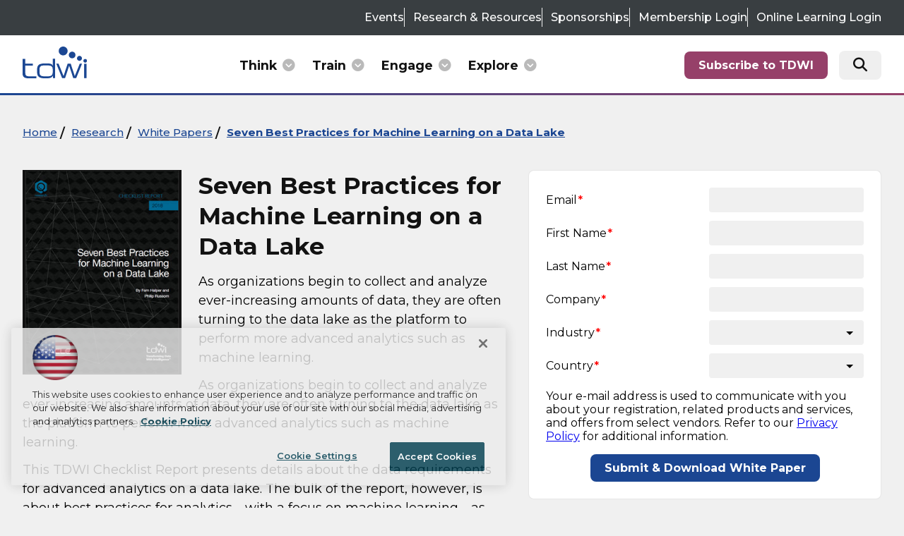

--- FILE ---
content_type: text/html; charset=utf-8
request_url: https://tdwi.org/whitepapers/2018/08/adv-all-oracle-checklist-machine-learning-on-a-data-lake.aspx
body_size: 17019
content:


<!DOCTYPE html>
<html lang="en-US">
<!--[if gt IE 8]> <html class="no-js" lang="en"> <![endif]-->

<head>

    
<title>Seven Best Practices for Machine Learning on a Data Lake | TDWI</title>
<meta name="description" content="Oracle white paper about machine learning">
<meta name="keywords" content="machine learning; Oracle; white paper; data lakes">

<meta property="og:title" content="Seven Best Practices for Machine Learning on a Data Lake | TDWI" />
<meta property="og:description" content="As organizations begin to collect and analyze ever-increasing amounts of data, they are often turning to the data lake as the platform to perform more advanced analytics such as machine learning." />
<meta property="og:url" content="https://tdwi.org/Whitepapers/2018/08/ADV-ALL-ORACLE-Checklist-Machine-Learning-on-a-Data-Lake.aspx" />
<meta property="og:image" content="https://tdwi.org/-/media/TDWI/TDWI-Portals/White-Papers/2018/08/Oracle_WP_2018_TDWI_Checklist_Report_Oracle_web_tn.jpg" />
<meta property="og:site_name" content="TDWI" />
   
    
<!-- Google Tag Manager -->
<script>(function(w,d,s,l,i){w[l]=w[l]||[];w[l].push({'gtm.start':
new Date().getTime(),event:'gtm.js'});var f=d.getElementsByTagName(s)[0],
j=d.createElement(s),dl=l!='dataLayer'?'&l='+l:'';j.async=true;j.src=
'https://www.googletagmanager.com/gtm.js?id='+i+dl;f.parentNode.insertBefore(j,f);
})(window,document,'script','dataLayer','GTM-PXD3VL4');</script>
<!-- End Google Tag Manager -->

<!-- BEGIN Google Publisher Tag HEAD CODE -->
<script async="async" src="https://securepubads.g.doubleclick.net/tag/js/gpt.js">
</script>
<script type="text/javascript">
  var googletag = googletag || {};
  googletag.cmd = googletag.cmd || [];
</script>
<script>
  googletag.cmd.push(function() {
    googletag.pubads().addEventListener('slotRenderEnded', function (e) {
            if (!e.isEmpty) {   // If the ad is not empty
                document.getElementById(e.slot.getSlotElementId()).setAttribute('class', 'ad-loaded');
            }
        });
    googletag.pubads().enableSingleRequest();
    googletag.enableServices();
  });
</script>
<!-- END Google Publisher Tag HEAD CODE -->


    <!-- Defaults -->
<meta charset="UTF-8" />
<meta name="viewport" content="width=device-width, initial-scale=1.0" />

<!-- Favicon -->
<link rel="icon" href="~/media/TDWI/TDWI 2026/assets/images/favicon/faviconbluetored.svg" type="image/svg+xml" />

<!-- Font CDN -->
<link rel="preconnect" href="https://fonts.googleapis.com" />
<link rel="preconnect" href="https://fonts.gstatic.com" crossorigin />
<link href="https://fonts.googleapis.com/css2?family=Montserrat:ital,wght@0,100..900;1,100..900&display=swap" rel="stylesheet" />

<!-- Font Awesome CDN -->
<!--
<link rel="preload" href="https://kit.fontawesome.com/699df5e7f2.js" as="script" />
<script src="https://kit.fontawesome.com/699df5e7f2.js" crossorigin="anonymous"></script>
-->
<link
  rel="stylesheet"
  href="https://cdn.jsdelivr.net/npm/@fortawesome/fontawesome-free@6.6.0/css/all.min.css"
/>

<!-- Global Styles -->
<link rel="preload" href="~/media/TDWI/TDWI Global/globalstyles.css" as="style" />
<link rel="stylesheet" href="~/media/TDWI/TDWI Global/globalstyles.css?v=004" />

<!-- Popup Ad Hotfix -->
<style>
    .ui-widget.ui-widget-content {
        border: none !important;
        max-width: 75% !important;
        max-height: 75vh !important;

        img {
            width: 100% !important;
            max-width: 470px !important;
            height: auto !important;
        }
    }
</style>



    <!-- Home Styles -->
<link rel="preload" href="~/media/TDWI/TDWI Global/Whitepapers/whitepaperstyles.css" as="style" />
<link rel="stylesheet" href="~/media/TDWI/TDWI Global/Whitepapers/whitepaperstyles.css?v=002" />


<div id="ph_head2_1_divBlockBox" class="blockBox">
	
	<div id="ph_head2_1_divBody" class="summary"><a href="#main" id="skip-to-main">Skip to main content</a></div>
	
</div>
    
    
    
    
    
    
    
    
    
    
    
    
    
    
    
    
    
    
    
     

<script type='text/plain' class='optanon-category-C0004'> (function () {  _ml = window._ml || {};  _ml.eid = '50202';  _ml.fp = '';  _ml.ht = 'shex';  _ml.em = '';  _ml.dm = '';  _ml.informer = { enable: true };  var s = document.getElementsByTagName('script')[0], cd = new Date(), mltag = document.createElement('script');  mltag.type = 'text/javascript'; mltag.async = true;  mltag.src = 'https://ml314.com/tag.aspx?' + cd.getDate() + cd.getMonth() + cd.getFullYear();  s.parentNode.insertBefore(mltag, s);  })(); </script>
 
</head>

<body id="Body1">
    
    
    
    
    
    
    
    
    
    
    
    
    
    
    
    
    
    
    
    
    <form method="post" action="/whitepapers/2018/08/adv-all-oracle-checklist-machine-learning-on-a-data-lake.aspx" id="form1" novalidate="">
<div class="aspNetHidden">
<input type="hidden" name="__EVENTTARGET" id="__EVENTTARGET" value="" />
<input type="hidden" name="__EVENTARGUMENT" id="__EVENTARGUMENT" value="" />
<input type="hidden" name="__LASTFOCUS" id="__LASTFOCUS" value="" />
<input type="hidden" name="__VIEWSTATE" id="__VIEWSTATE" value="kuqt5I13GiIdILQiqfeq3Mu+3sqrhxs6qzHpt4RM8c4Hy/xiPA/[base64]/4EMzZbx0pjzmTFPH/Grml1nkBbfCOhMiB25PTMVXALJ+hSUvqshwJJtzby4xCld/n3k12/V+36g5JUEZWHEZIzS6DM8q0Io5LjQTwH29/AenAJOEek8+sTfpdbMNfcbI321/rSnJFSmoeaCLvFIbw5Px+7qm5kZP5gmzwwI1/W2+ab+tQtyuCZcb5eKOCB7/wvfLLxjwqhlDiC6A4R+7BNzVrUEvlIRAdaeWTGWT1KNXWXVKbxtD6LxiRmsGTek0quqn+mYl0vTpTitmXZq9Ge2A45xGiPpgKZtp2pFfpVNGDVgH6A6OVnY14dKUvecPoOSG5SHDuk2mO0AnHrLA/Nyeb0zBvxAVDCY6LYzoJgWYCFcIsHNzKtNr7SbmM4QrQ9CLkv5CntaDtUwTgzezqhpONfxUoWKrcMVUPyD6LYqusb0U5HhVfmNVs5g1YvD/tjNi5pt2Ytm6tzYTb1y+lDWYW+vbvs5RJI9brSQh/Aw/yNl6FURgkN02fge8bdb1grJU2RhP8Uh4EGRmJqRcmLHB6RVc6+RXIR2GfgDakX6/snpfW6sSjn6CkkkpuwJViiJk8zoxW0bfES3MqKquhbeJQHFTPs2xPU/sTvzgaUvy56yZUcEI8LTAM/Sqn4LxLNCaq8UJkgZDWlF14EjmzGGApp58StLAGnh6cqFImTUdZaN5XjJJsLK7BSOV05tGZOGCMylQC5bcZGAgA+5MlcBpYmuqHOwcdddEDjm67lXuwjW5ik5sGkGeO3l9KyrJI5W0tFDkYKy/kcsbTIBt+bNnu0iZdAqxAYtfQNyqTsckcniT9+vydX41Z7w3vSvz9bpRHLA+l6mbND/IvitjJFkkM2GJPsw+eiu22hwNEl77adCgEQJIgAy+Xg4aNPe57a8vNDy8SmtVmT+FYIJLFJtDuck1Jhtw2qqojVuPQE/[base64]/yrc8RJoZnTIymQqrvMNMoqzRig9zXml4xCgW6YWEIwJHlfA7WMMcNQGWHzDyjPQL6kzAzoJBKNoyRTdMtaYhoyVACuBijBd2JVjsgP98NAMMwcCVWXAtn8B3YL/MaNwIVVO1gzXFXv1Tc+f7SakkhRUJbxJk4pvG/JhJaw3mBzqFgE4sqqFBDhXLdkypw5mKjg9Ey3DW+jtp5YvdZvTck+uOXc6SiZHb5Bs2o2QEikytmDFBg+iWXg+xa/1L8eL2r7zflMXjxJyx6VnBCS++SNBAqnyVokXqxNKlWeLCbKUYK4/x/KsTmsBPvEcV0NeOUGLZOq273Z5zZ+Y/hQxK+j+pIfGM48MbP26NPvjW8hjkBXXLVS06nBOVUNOqv1NZHbDvEcmc5iItrvV/yIB47Ku3sJNuluqvWCVFnfA822B6VeHeclWB/7MHeFnogBKRHU7ZoF5k7p2daph3NldCnYydKSE+sCJL8m5bwU0qfow1FM2G8HZpSD75vQOXAxybV6ZS5t2xR6BpwpYO0uwRNVjLKPJ8sod0UirALtDhB4pr/mv2O1TSe64RSpersWhbXmWyDBhGiXCtfCOLZqtyHDyyGEreKldU1RjbQKbdFPJ31vmh3FAxf4QSl+OQMAkQeGgh4b2A26NisN0Qjebe2w8yP4kr2NDlG4ED6n07K3dCcq9Z2b5tbO/41eYsQ+tXn0W/VJYBtMjHwZKgiwxBWjWCymXDk+KGHWUHlYsJxPV7bFWrnsfCE1J2/FVRLJXdoRDDnHIyWlpox+NlsQHvCfy/Jd85HyLPtq8ld0Dx/IuwFYsYmRBeLt1bY7GmcQxYlDr6BjrjgfSvZ2UFKLeJNPCpOyQps5ozBkjcaxGbyEdZSh1btxK0StMcBk7g23K+o8bFOd1Lm+9qetFRD8IMgn8gGT/dUE6nlP+ci2FX1+zGij6WcvtvxKbEFiloKqxkqA6Oh3B4GuOT+lLgNclvY5Poof6Pv1VBONEQYz1nt7WrLZOohYRdaa8UUBNa605d8kUYZ3kNwYx8Ma6V4k+LnDtuA/OO7ES5E5ZQkKd5ATJo3fwQlLOb5F0RJLFNgrdLCLg+phaqJLZSlkqpEljWa+kA3OTp3UzzHaiqMZbI6zsq/HI+ue/7Sjs72qHtmqGzb9vFW6aC10TxXbptL7u+iu9c5DJ8qFOWph22RHIzqrZaJ28QLaPhsL4STumxi1htpEe7EnXfpmctKFsCS2mF6IOqpvyMOs9RB75FN1h/m4VFhK+oXlHdCGTj1ekOJ8LgUQTX8jaNk2dn113mRBxh5+paKsoZQgzIY78G4nO+csKd41j3fUTP3fy70woYwdTLhn9/pAu6/LM8kra8+KBbtn8YylMRBUtIR5uCR+7uYY2vTcdTICp9Yp1VOt8QABez1SMAy+St/JGd9ZbbWdvawbbr9YArC5jQJGYrE3mFf7L0hEebbRzmWrDLt9O8eRFcjIYG8u9mMRYCRQTSphE2fZYa2Q51Jl8dS9jVrnCP07jEy2UkH4E8PYk92yYg1bFdxE8ENmydspBcthl6D+Wf+whzt/UW/W8oxHqAJUe14+Jr4i4IoZhUy3pTmUxwjRgFEgiUj6jHuexnl6QOQb+3b1Ik0gWU7K+AGp2jT1NTT/rf1knDSDSzYFR5Q5YSUCvKK73DxJiduUkHlEnkQ+vhTBBfED7fPRKYKfXTyBwyGBa9Ov1fAcdot1U7Fqox5sLLkPkOfUBmKFiesgNBf/YMjv0Fezns0oKYDcFRv5FuJvUCHP9FyLbIgJYVMRBejDewyRoF8QAeyuurpeSudCQhp9QzxUqtILFjOuQJ5nafAAgjrzdU5Ird480BoigxIK1gEgDzKZ27gJ25OroISGFZJJrjlMZyy4o6xagRSXjsWem/LxvvdM+/LKLHB2gT7Y3j4nrpf9ZLIPgwV+ZC2GPjWKNQwsPal0lV+OGr+dT/BahNIxwaiS660eCIrLCYJurb3M0c3k1o1o0M2mQMh4AlHqiIIrZaqYsHNWii4vSvKR/3Btv6pKkzsTSlMYEdyvkfnTyGWBIqjQJDPTtJxdW0IWL5OW2/LXNlXigavKGNKqbwglfeZttCbvQU6iueyP2M/vdrYj6zyZdjj1IbaxT7k8ux9vLRShmmtdze+e4L5u0WgBLLblVyXdPg/2vGerT4qD7pB0wHnRCi0ySOBMgaPm6hWhqyliilHjh+DR8MHMoQG7flAX0+CH5fifEXJWgLGep3Kf4wPM2RBUznPNgnxg7rvKcGpjAEmSz3fVsmInTDogBP9WnyfOV/NBoecuVCpRTJsk775eQ6DYyHZROONL7TwGaoo5TYOoJqeu+z37eqr6C2Vx+xB5w8wSoCCZpRlpNlEPnJXO/bgBsvD30b4L3y6r2UcFg8Vjms/4mZXRGpXgkMt2kZ+t2j5j/BgpjHAOtnAi2U6L1Keaf38HoPRmnLQUnS8EdZNU9/[base64]/96hMadUQ81zaiezAJQCcZQNBKdt/ZqJgY9JNIR26yfpJZn3Q5IwOkcUdZYp1w0CL9H7iMWFL18S9p4NnSC50HXw4F4cCZ7ffmYvUe+oG5VoBK1twesSzahXH5xwWOBuqpRbOmdhxns+eHM238MlsxiyclCeeVYqMUm5M12hdZ3VKBVycN4YdyLD/UoOZNYi2Wt8A/cOT0Dc50wSSKOqz7r+2YeUAYQp+9B8Q3QunRLIyDYbr0GC+57i8aNQuy7LkeQ3WoTwt+7PMrC4w2gWRAKkWwcaaDkA+ygcg4P2CfkldFYa76WINZ3Y825qCevtsmDydztpljfEuC8eu5XBoHsLjaewIB8QflSsYNgRUOpY3BV+qCwiZfqYsv2z/KHG+ko7X7Fm9kOzAgMubF4Kuhfqu+3nt8XZFrJtK8ZiBR0AiDJBV9QbkozW2IHAH24TI1IU7PJPjB1rT7WdSYeAXHl8FbGS5RDxo8q5uq23ZlvIeJDpma0qzfT4A1dRIaYo25/QHgisYWT876qEu9xzbiIz1W3MFbyEwQKva7zlo5AJaM20/fCavqdFUQrMn0xkm3mV7/hDeApS/Ks7gJ5Zha0Vp2ws/B6HtVg1+iO9YfqKeBxkMkVDrqA+oLTpT1lMK9QLDvHoPHu0oz/xUaA3Ie21V3/BBCNXy4sPeW23T/HPBNWapM7oYQmESeSgIWZKsKIZJ6NJjDuWLO+0bXlmDvl1fSWZ7/hu2fUQF/JsjuqEDufF9/7c1gcO7W+3Kkmq8Dxh9YsidC7nGOuVDi9KENgn3/7TK/PplMOZRGf7HlZC2X6iG3sBGKBFHCv6nNoVZBRuR/MeFYbpReeF42UbLbbQlkw3qskhKZr8oaMhnxvo/lkKIJnbKZjJFDDzgvyAQ/pXurBUewDUYnNTzXH9SAXkkUej6ubbrz9qvp8zkl8lBRdLchT5AJCcq1FWvmPGBzyBjtHgrso2gJb6GUa4BR/yKoq3slMSaABT+pL0t1NLMYlDE4eKVfh5NNhgvM0c7X1oIgI7vSSykPNZx0IuNrFQ8nin2rOmTK0vm8emuM8eivdIu98+DCfJ8e5GFNGR5/5lg" />
</div>

<script type="text/javascript">
//<![CDATA[
var theForm = document.forms['form1'];
if (!theForm) {
    theForm = document.form1;
}
function __doPostBack(eventTarget, eventArgument) {
    if (!theForm.onsubmit || (theForm.onsubmit() != false)) {
        theForm.__EVENTTARGET.value = eventTarget;
        theForm.__EVENTARGUMENT.value = eventArgument;
        theForm.submit();
    }
}
//]]>
</script>


<script src="/WebResource.axd?d=pynGkmcFUV13He1Qd6_TZCBIjC6zCiEqmi_kDcnpBDGtmmPBmv3CrteKCAgzbUk5eSixZw2&amp;t=638941958805310136" type="text/javascript"></script>

<script language="javascript" type="text/javascript">
var id = ''; 

function FocusSearchBox(ctl) {
id = ctl;}

function BlurSearchBox() {
id = '';}

document.onkeypress = function disableKey(e) { var evtobj = window.event ? event : e;var unicode = evtobj.charCode ? evtobj.charCode : evtobj.keyCode;if (unicode == 13) {if (id == '') {window.event.keyCode = 0;} else {document.getElementById("hdnSearch").value = id;document.getElementById(id.replace("txt", "btn")).click();} } }
</script>
<script src="/ScriptResource.axd?d=uHIkleVeDJf4xS50Krz-yKIbsogxsARipyAFZ-QiowLKCn8ZX1JtCja1u0RrZEEZKxAM5FV4haytxitTtZqqNpmPcKKA3BLDLu9ZENuGQ1JqfEWiAMP7CsbJ3uYqnV6u0i-h3IJxflq0io8vjqviaFadW7U1&amp;t=32e5dfca" type="text/javascript"></script>
<script src="/ScriptResource.axd?d=Jw6tUGWnA15YEa3ai3FadN4Tys6-s5-_WQA4GHsOVV0smV8btazs5-wG80pIg34-K80z7kuUkkVeuSqYVFgCETCeBJoAtRyb5fRiJArxgrrd7216Oo0fMsCemOyr51zDhUCnVS9jBHdvOboecnJG2jfa2V41&amp;t=32e5dfca" type="text/javascript"></script>
<div class="aspNetHidden">

	<input type="hidden" name="__VIEWSTATEGENERATOR" id="__VIEWSTATEGENERATOR" value="A9DC696D" />
</div>
        <script type="text/javascript">
//<![CDATA[
Sys.WebForms.PageRequestManager._initialize('ScriptManager', 'form1', ['tph_pcontent3_0$ctl00$UpdatePanel','ph_pcontent3_0_ctl00_UpdatePanel'], ['ph_pcontent3_0$ctl00$63511','ph_pcontent3_0_ctl00_63511','ph_pcontent3_0$ctl00$47535','ph_pcontent3_0_ctl00_47535','ph_pcontent3_0$ctl00$47538','ph_pcontent3_0_ctl00_47538','ph_pcontent3_0$ctl00$134861','ph_pcontent3_0_ctl00_134861'], ['ph_pcontent3_0$ctl00$btnSubmit','ph_pcontent3_0_ctl00_btnSubmit'], 90, '');
//]]>
</script>

         
<!-- Google Tag Manager (noscript) -->
<noscript><iframe src="https://www.googletagmanager.com/ns.html?id=GTM-PXD3VL4"
height="0" width="0" style="display:none;visibility:hidden"></iframe></noscript>
<!-- End Google Tag Manager (noscript) -->

 
 



    
        <div class="wrapper">
            

<NOINDEX>

<div id="ph_wrapper1_0_pnlSearch" class="search">
	
    <fieldset>
        <input name="ph_wrapper1_0$txtSearch" type="text" id="ph_wrapper1_0_txtSearch" onFocus="FocusSearchBox(&#39;ph_wrapper1_0_txtSearch&#39;)" onBlur="BlurSearchBox()" />        
        
        <input type="submit" name="ph_wrapper1_0$btnSearch" value="Search" id="ph_wrapper1_0_btnSearch" class="submit" formnovalidate="" />
        
	    <input type="hidden" id="hdnSearch" name="hdnSearch" visible="false" />
	</fieldset>

</div>

</NOINDEX>
            
            
            
            
            
            
            
            
            
            
            
            
            
            
            
            
            
            
            
            
            <div class="leaderboard">
                
                
                
                
                
                
                
                
                
                
                
                
                
                
                
                
                
                
                
                
            </div>		            

            <header role="banner" class="header">            
                

<NOINDEX>

<!-- component markup start -->
<div class='utilityNavigationMenu'>
    <ul class="topnavlist"><li><a href="/Calendar/Event-Calendar.aspx">Events</a></li><li><a href="/Research/List/Research-and-Resources.aspx">Research & Resources</a></li><li><a href="/pages/marketing-opportunities/marketing-opportunities-home.aspx">Sponsorships</a></li><li><a href="https://membercommunity.tdwi.org/login.aspx">Membership Login</a></li><li><a href="https://online-learning.tdwi.org/learn/sign_in">Online Learning Login</a></li><li class="navblock utility-mobile-menu-toggle"><button id="utility-mobile-menu-button">Quick Links</button></li></ul>
    <br class="clear" />
</div>
<!-- component markup end -->

</NOINDEX>


                

<NOINDEX>

<!-- component markup start -->
<div class='mainNavigationMenu nav-top-level-menu'>
    <ul class="topnavlist"><li class="navblock navHeaderLogo nav-logo"><a href="/"><img src="/design/TDWI/tdwi/redesign2024/images/tdwi-black.svg" alt="tdwi logo"></a>

<!--
<style>
.navHeaderLogo > a {
    padding: 0 !important;
    line-height: unset !important;
}
@media (max-width: 991px) {
    .navHeaderLogo > a {
        visibility: visible !important;
        opacity: 1 !important;
    }
}
</style>
--></li><li class=" top-level-nav-item nav-think nav-menu-level-1"><a class="hasChild" href="javascript:void(0);">Think</a><ul><li class=" nested-nav nav-item-category"><a class="hasChild" href="/research/list/research-and-resources.aspx">Latest Research</a><ul><div class="subMenuHeader"><div class="topic">
    <h3>Research &amp; Resources</h3>
    <div class="links">
        <a href="/research/list/research-and-resources.aspx" class="btn btn-primary">Resource Hub</a>
        <a href="/assessments" class="btn btn-primary">Assessments</a>
        <a href="/whitepapers/list/tdwi-white-paper-library.aspx" class="btn btn-primary">Whitepapers</a>
        <a href="/Events/Tech-in-Action/Upcoming.aspx" class="btn btn-primary">Tech in Action</a>
        <a href="/pages/research/research-team.aspx" class="btn btn-primary">Meet Our Experts</a>
        <!--<a href="https://tdwi.org/podcast" class="btn btn-primary">Podcast</a>-->
    </div>
</div>
<p>Explore the Latest AI, Analytics, and Data Research</p></div><li class=" nested-nav nav-item-category"><a href="https://tdwi.org/Research/2025/11/ADV-ALL-Insight-Accelerator-Building-the-Data-Foundation-for-Agentic-AI-in-Manufacturing.aspx"><img src="/-/media/TDWI/TDWI/Research/IA/2025/TDWI_Insight_Accelerator_Snowflake_Building_the_Data_Foundation_tn.jpg" alt="" /></a><a href="https://tdwi.org/Research/2025/11/ADV-ALL-Insight-Accelerator-Building-the-Data-Foundation-for-Agentic-AI-in-Manufacturing.aspx">TDWI Insight Accelerator | Building the Data Foundation for Agentic AI in Manufacturing: From Reactive Supply Chains to Autonomous Value Network</a></li><li class=" nested-nav nav-item-category"><a href="https://tdwi.org/Research/2025/11/ADV-ALL-Playbook-Scaling-AI-with-Confidence.aspx"><img src="/-/media/TDWI/TDWI/Research/Playbook/2025/TDWI_Playbook_Collibra_thumb.jpg" alt="" /></a><a href="https://tdwi.org/Research/2025/11/ADV-ALL-Playbook-Scaling-AI-with-Confidence.aspx">TDWI Playbook | Scaling AI with Confidence: Breaking Through Governance Barriers to AI Value</a></li><li class=" nested-nav nav-item-category"><a href="https://tdwi.org/Research/2025/11/BIZ-ALL-Best-Practices-Report-Innovation-Using-Data-Analytics-and-AI.aspx"><img src="/-/media/TDWI/TDWI/Research/BPR/2025/TDWI_BPRQ4_2025_300x240_tmb.jpg" alt="" /></a><a href="https://tdwi.org/Research/2025/11/BIZ-ALL-Best-Practices-Report-Innovation-Using-Data-Analytics-and-AI.aspx">TDWI Best Practices Report | Innovation Using Data, Analytics, and AI</a></li><li class=" last nested-nav nav-item-category"><a href="https://tdwi.org/Research/2025/09/TA-ALL-Perspectives-Generative-and-Agentic-AI.aspx"><img src="/-/media/TDWI/TDWI/Digital-Dialogue/2025/TDWI_Roundtable_Perspectives_Generative_Agentic_AI_tn.jpg" alt="" /></a><a href="https://tdwi.org/Research/2025/09/TA-ALL-Perspectives-Generative-and-Agentic-AI.aspx">TDWI Perspectives | Generative and Agentic AI</a></li></ul></li><li class=" nested-nav nav-item-category"><a class="hasChild" href="/webcasts/list/all-webinars.aspx">Featured Webinars</a><ul><div class="subMenuHeader"><div class="topic">
    <h3>Webinars</h3>
    <div class="links">
        <a href="/webcasts/list/all-webinars.aspx" class="btn btn-primary">View All Webinars</a>
        <a href="/events/tech-in-action/upcoming.aspx" class="btn btn-primary">Tech in Action</a>
    </div>
</div>
<p>One Hour, Analyst-Led Webcasts on the Latest Data Trends and Technologies</p></div><li class=" nested-nav nav-item-category"><a href="https://tdwi.org/Webcasts/2026/01/TA-ALL-Expert-Panel-Agentic-AI-in-Action-Turning-Pipelines-into-Decision-Engines.aspx"><img src="/-/media/TDWI/TDWI-Events/Images/Speaker-Images/al_dhubaib_cal_2025_speaker.jpg" alt="" /></a><a href="https://tdwi.org/Webcasts/2026/01/TA-ALL-Expert-Panel-Agentic-AI-in-Action-Turning-Pipelines-into-Decision-Engines.aspx">Expert Panel: Agentic AI in Action: Turning Pipelines into Decision Engines </a><a class="displayDate" href="https://tdwi.org/Webcasts/2026/01/TA-ALL-Expert-Panel-Agentic-AI-in-Action-Turning-Pipelines-into-Decision-Engines.aspx">January 21, 2026</a></li><li class=" nested-nav nav-item-category"><a href="https://tdwi.org/Webcasts/2026/01/TA-ALL-Achieving-AI-ROI-with-Agentic-AI-From-Data-Foundations-to-Enterprise-Deployment.aspx"><img src="/-/media/TDWI/TDWI-Events/Images/Speaker-Images/halper_fern_speaker.jpg" alt="" /></a><a href="https://tdwi.org/Webcasts/2026/01/TA-ALL-Achieving-AI-ROI-with-Agentic-AI-From-Data-Foundations-to-Enterprise-Deployment.aspx">Achieving AI ROI with Agentic AI: From Data Foundations to Enterprise Deployment </a><a class="displayDate" href="https://tdwi.org/Webcasts/2026/01/TA-ALL-Achieving-AI-ROI-with-Agentic-AI-From-Data-Foundations-to-Enterprise-Deployment.aspx">January 22, 2026</a></li><li class=" nested-nav nav-item-category"><a href="https://tdwi.org/Webcasts/2026/01/DIQ-ALL-Strengthening-Your-Data-Foundation-for-Generative-AI-and-Analytics.aspx"><img src="/-/media/TDWI/TDWI-Events/Images/Speaker-Images/levy_evan_speaker.jpg" alt="" /></a><a href="https://tdwi.org/Webcasts/2026/01/DIQ-ALL-Strengthening-Your-Data-Foundation-for-Generative-AI-and-Analytics.aspx">Strengthening Your Data Foundation for Generative AI and Analytics  </a><a class="displayDate" href="https://tdwi.org/Webcasts/2026/01/DIQ-ALL-Strengthening-Your-Data-Foundation-for-Generative-AI-and-Analytics.aspx">January 29, 2026</a></li><li class=" last nested-nav nav-item-category"><a href="https://tdwi.org/Webcasts/2026/02/ADV-ALL-Expert-Panel-AI-Governance-in-Practice-Balancing-Innovation-Risk-and-Responsibility.aspx"><img src="/-/media/TDWI/TDWI-Events/Images/Speaker-Images/al_dhubaib_cal_2025_speaker.jpg" alt="" /></a><a href="https://tdwi.org/Webcasts/2026/02/ADV-ALL-Expert-Panel-AI-Governance-in-Practice-Balancing-Innovation-Risk-and-Responsibility.aspx">Expert Panel: AI Governance in Practice: Balancing Innovation, Risk, and Responsibility</a><a class="displayDate" href="https://tdwi.org/Webcasts/2026/02/ADV-ALL-Expert-Panel-AI-Governance-in-Practice-Balancing-Innovation-Risk-and-Responsibility.aspx">February 2, 2026</a></li></ul></li><li class="navblock train-nav-footer"><p><span><a href="https://tdwi.org/podcast" style="color: #000 !important;">Speaking of Data Podcast</a></span></p>
<p><span><a href="/pages/survey/surveys.aspx" style="color: #000 !important;">Current Research Surveys</a></span></p>
</li><li class=" no-link more-links"><a class="hasChild" href="javascript:void(0);">More</a><ul><li><a href="/research/list/research-and-resources.aspx"><i class="fa-solid fa-book-open"></i>Research Hub</a></li><li><a href="/webcasts/list/all-webinars.aspx"><i class="fa-solid fa-circle-play"></i>Webinars</a></li><li><a href="/Pages/Research/Maturity-Models-and-Assessments.aspx"><i class="fa-solid fa-chart-pie"></i>Assessments & Maturity Models</a></li><li><a href="/Whitepapers/List/TDWI-White-Paper-Library.aspx"><i class="fa-solid fa-file-pdf"></i>White Papers</a></li><li><a href="/podcast"><i class="fa-solid fa-podcast"></i>Speaking of Data Podcast</a></li><li><a href="/webcasts/list/tdwi-video-library.aspx"><i class="fa-solid fa-photo-film"></i>Video Library</a></li></ul></li></ul></li><li class=" top-level-nav-item nav-train nav-menu-level-1"><a class="hasChild" href="javascript:void(0);">Train</a><ul><li><a class="hasChild" href="/calendar/event-calendar.aspx">In-Person Events</a><ul><li><a href="/Events/Conferences/Anaheim/Home.aspx"><strong>Conference:</strong> TDWI Transform 2026 Anaheim<a href="#" class="displayDate">September 20 - 25, 2026</a></a></li></ul></li><li class=" nested-nav nav-item-category"><a class="hasChild" href="/events/virtual/upcoming.aspx">Virtual Summits</a><ul><div class="subMenuHeader"><div class="topic">
    <h3>Virtual Summits</h3>
    <div class="links">
        <a href="/events/virtual/upcoming.aspx" class="btn btn-primary">View All Virtual Summits</a>
    </div>
</div>
<p>Virtual Events with Informative Presentations, Q&A Sessions, Networking Opportunities, and Virtual Exhibit Halls</p></div><li class=" nested-nav nav-item-category"><a href="https://tdwi.org/Events/Virtual/Jan/Modern-Data-Stack-2026-Tools-Trends-Transformations.aspx"><img src="/-/media/TDWI/TDWI-Events/2025/Virtual-Summits/VSS25_Blue.png" alt="" /></a><a href="https://tdwi.org/Events/Virtual/Jan/Modern-Data-Stack-2026-Tools-Trends-Transformations.aspx"><span class="type">Virtual Events</span> Modern Data Stack 2026: Tools, Trends & Transformations</a><a class="displayDate" href="https://tdwi.org/Events/Virtual/Jan/Modern-Data-Stack-2026-Tools-Trends-Transformations.aspx">January 28, 2026</a></li><li class=" nested-nav nav-item-category"><a href="https://tdwi.org/Events/Virtual/Feb/Delivering-AI-Ready-Data-Pipelines-Agents-and-Automation-at-Scale.aspx"><img src="/-/media/TDWI/TDWI-Events/2025/Virtual-Summits/VSS25_Blue.png" alt="" /></a><a href="https://tdwi.org/Events/Virtual/Feb/Delivering-AI-Ready-Data-Pipelines-Agents-and-Automation-at-Scale.aspx"><span class="type">Virtual Events</span> Delivering AI-Ready Data: Pipelines, Agents, and Automation at Scale</a><a class="displayDate" href="https://tdwi.org/Events/Virtual/Feb/Delivering-AI-Ready-Data-Pipelines-Agents-and-Automation-at-Scale.aspx">February 25, 2026</a></li><li class=" nested-nav nav-item-category"><a href="https://tdwi.org/Events/Virtual/Mar/Modern-Data-Governance-Playbook-Quality-Security-and-Compliance.aspx"><img src="/-/media/TDWI/TDWI-Events/2025/Virtual-Summits/VSS25_Blue.png" alt="" /></a><a href="https://tdwi.org/Events/Virtual/Mar/Modern-Data-Governance-Playbook-Quality-Security-and-Compliance.aspx"><span class="type">Virtual Events</span> Modern Data Governance Playbook: Quality, Security, and Compliance</a><a class="displayDate" href="https://tdwi.org/Events/Virtual/Mar/Modern-Data-Governance-Playbook-Quality-Security-and-Compliance.aspx">March 31, 2026</a></li><li class=" last nested-nav nav-item-category"><a href="https://tdwi.org/Events/Virtual/Apr/Metadata-Strategies-for-AI-BI-and-Data-Intelligence.aspx"><img src="/-/media/TDWI/TDWI-Events/2025/Virtual-Summits/VSS25_Blue.png" alt="" /></a><a href="https://tdwi.org/Events/Virtual/Apr/Metadata-Strategies-for-AI-BI-and-Data-Intelligence.aspx"><span class="type">Virtual Events</span> Metadata Strategies for AI, BI, and Data Intelligence</a><a class="displayDate" href="https://tdwi.org/Events/Virtual/Apr/Metadata-Strategies-for-AI-BI-and-Data-Intelligence.aspx">April 29, 2026</a></li></ul></li><li><a class="hasChild" href="/Calendar/Event-Calendar-Seminars.aspx">Virtual Live Seminars</a><ul><li><a href="/Events/Seminars/Mar-2026-Data-and-AI-Governance-Bootcamp/Home.aspx">Data & AI Governance Bootcamp<a href="#" class="displayDate">March 16-20, 2026</a></a></li></ul></li><li><a class="hasChild" href="https://online-learning.tdwi.org/catalog">Online Learning</a><ul><li class=" new-window"><a href="https://online-learning.tdwi.org/catalog?labels=%5B%22Special%20Offers%22%5D&amp;values=%5B%22Pathfinder%20Bundles%20by%20Role%22%5D">TDWI Pathfinder Bundles <span>NEW!</span></a></li><li class=" new-window"><a href="https://online-learning.tdwi.org/courses/modern-data-platforms-and-architectures-for-ai-and-ml-at-scale">Modern Data Platforms &amp; Architectures for Advanced Analytics, AI, and Machine Learning at Scale  <span>NEW!</span></a></li><li class=" new-window"><a href="https://online-learning.tdwi.org/courses/modernizing-master-data-management">Modernizing Master Data Management <span>NEW!</span></a></li><li class=" new-window"><a href="https://online-learning.tdwi.org/courses/chatgpt-for-business-professionals">ChatGPT 101 for Business Professionals <span>NEW!</span></a></li></ul></li><li class=" no-link more-links"><a class="hasChild" href="javascript:void(0);">More</a><ul><li><a href="/Calendar/Event-Calendar.aspx"><i class="fa-solid fa-calendar"></i>Event Calendar</a></li><li><a href="https://online-learning.tdwi.org/catalog"><i class="fa-solid fa-chalkboard"></i>On-Demand Training</a></li><li><a href="/pages/education/onsite/onsite-home.aspx"><i class="fa-solid fa-people-group"></i>Team Training</a></li><li><a href="/pages/membership/tdwi-membership-overview.aspx"><i class="fa-solid fa-key"></i>TDWI Membership</a></li><li><a href="/pages/education/cbip-certification/cbip-home.aspx"><i class="fa-solid fa-award"></i>Certifications</a></li></ul></li></ul></li><li class=" top-level-nav-item nav-engage nav-menu-level-1"><a class="hasChild" href="javascript:void(0);">Engage</a><ul><li class=" no-link"><a class="hasChild" href="https://tdwi.org/Home.aspx">Get Involved</a><ul><li><a href="https://tdwi.org/pages/membership/tdwi-membership-overview.aspx">Become a TDWI Member</a></li><li><a href="/Pages/Survey/Surveys.aspx">Participate in TDWI Research</a></li><li><a href="https://tdwi.org/panel">Contribute to the TDWI Research Panel</a></li><li><a href="https://tdwi.org/pages/about-tdwi/call-for-speakers.aspx">Speak at TDWI Events</a></li><li><a href="https://tdwi.org/dlforum">Join the Data & AI Leaders Forum</a></li><li><a href="https://tdwi.org/pages/marketing-opportunities/marketing-opportunities-home.aspx">Showcase Your Data & AI Solutions</a></li></ul></li><li class=" no-link"><a class="hasChild" href="javascript:void(0);">Get to Know Us</a><ul><li><a href="/Pages/About-TDWI/TDWI-Business-Intelligence-and-Data-Warehousing-Education-and-Research.aspx">About TDWI</a></li><li><a href="/Pages/Research/Research-Team.aspx">TDWI Research Team & Instructors</a></li><li><a href="/Articles/List/Press-Releases.aspx">News</a></li><li><a href="/Pages/Marketing-Opportunities/Marketing-Opportunities-Home.aspx">Marketing Opportunities</a></li></ul></li><li class=" no-link more-links"><a class="hasChild" href="javascript:void(0);">More</a><ul><li><a href="https://go.tdwi.org/subscribe-to-tdwi"><i class="fa-solid fa-share-nodes"></i>Subscribe to TDWI</a></li><li><a href="https://tdwi.org/linkedin"><i class="fa-brands fa-linkedin"></i>LinkedIn</a></li><li><a href="https://tdwi.org/youtube"><i class="fa-brands fa-youtube"></i>YouTube</a></li><li><a href="/podcast"><i class="fa-solid fa-podcast"></i>Speaking of Data Podcast</a></li><li><a href="https://tdwi.org/facebook"><i class="fa-brands fa-facebook"></i>Facebook</a></li><li><a href="/webcasts/list/tdwi-video-library.aspx"><i class="fa-solid fa-photo-film"></i>Video Library</a></li></ul></li></ul></li><li class=" nav-menu-level-1 nav-explore"><a class="hasChild" href="javascript:void(0);">Explore</a><ul><li class=" nested-nav nav-item-category no-link"><a class="hasChild" href="../../../layouts/components/navigation/By-Topic">Topics</a><ul><li class=" ayaya"><a href="/Pages/Topics/Data-Science-Machine-Learning-AI.aspx">AI, Data Science, and Machine Learning</a></li><li><a href="/Pages/Topics/BI-Analytics-Data-Literacy.aspx">BI, Analytics, and Data Literacy</a></li><li class=" ayaya"><a href="/Pages/Topics/Data-Management-Governance.aspx">Data Management and Governance</a></li><li class=" ayaya"><a href="/Pages/Topics/Platforms-Architecture.aspx">Platforms and Architecture</a></li><li class=" ayaya"><a href="/Pages/Topics/Strategy-Methods.aspx">Strategy and Methods</a></li></ul></li><li class=" nested-nav nav-item-category no-link"><a class="hasChild" href="https://tdwi.org/Home.aspx">Roles</a><ul><li class=" nav-item-category"><a href="/Pages/Persona/Data-AI-Leaders.aspx">Data & AI Leaders</a></li><li class=" nav-item-category"><a href="/Pages/Persona/Data-Analysts-BI-Pros.aspx">Data Analysts / BI Pros</a></li><li class=" nav-item-category"><a href="/Pages/Persona/Data-Governance-Pros.aspx">Data Governance Pros & Stewards</a></li><li><a href="/Pages/Persona/Data-Architects-Eng.aspx">Data Architects & Engineers</a></li><li><a href="/Pages/Persona/Data-Scientists-ML-Eng.aspx">Data Scientists / ML Engineers</a></li><li><a href="/Pages/Persona/Citizen-Data-AI-Pros.aspx">Citizen Data & AI Pros</a></li></ul></li><li class=" no-link more-links"><a class="hasChild" href="javascript:void(0);">More</a><ul><li><a href="/Calendar/Event-Calendar.aspx"><i class="fa-solid fa-calendar"></i>Upcoming Events</a></li><li><a href="/Research/List/Research-and-Resources.aspx"><i class="fa-solid fa-book-open"></i>Latest Research</a></li><li><a href="/Webcasts/List/All-Webinars.aspx"><i class="fa-solid fa-circle-play"></i>Featured Webinars</a></li><li><a href="https://online-learning.tdwi.org/catalog"><i class="fa-solid fa-computer"></i>Online Learning</a></li><li><a href="/Pages/Membership/TDWI-Membership-Overview.aspx"><i class="fa-solid fa-key"></i>TDWI Membership</a></li><li><a href="/Pages/Education/Onsite/Onsite-Home.aspx"><i class="fa-solid fa-people-group"></i>Team Training</a></li><li><a href="/webcasts/list/tdwi-video-library.aspx"><i class="fa-solid fa-photo-film"></i>Video Library</a></li></ul></li></ul></li><li class="navblock navActionButton nav-cta-button"><!--<button class="btn btn-secondary" onclick="becomeMemberLink()">Subscribe to TDWI</button>-->

<a href="https://go.tdwi.org/Subscribe-to-TDWI.html" class="btn btn-secondary">Subscribe to TDWI</a>

<!--
<script>
function becomeMemberLink() {
    console.log("become a member");
    event.preventDefault();
    window.location.href = "https://go.tdwi.org/Subscribe-to-TDWI.html";
}
</script>
--></li><li class="navblock nav-mobile-menu-toggle"><button id="mobile-menu-toggle">
    <span><span class="sr-only">mobile toggle line</span></span>
    <span><span class="sr-only">mobile toggle line</span></span>
    <span><span class="sr-only">mobile toggle line</span></span>
</button></li><li class="navblock nav-search-button"><button id="nav-search" class="btn btn-tertiary">
    <i class="fa-solid fa-magnifying-glass"></i>
</button></li></ul>
    <br class="clear" />
</div>
<!-- component markup end -->

</NOINDEX>


                <div id="ph_header3_0_divBlockBox" class="blockBox">
	
	<div id="ph_header3_0_divBody" class="summary"><section id="top-announcement">
    <!--
    Timezones:
    ET = America/New_York
    CT = America/Chicago
    PT = America/Los_Angeles
    -->

    <div class="announcement-timer" data-datetime="2025-12-08T23:00:00" data-timezone="America/Los_Angeles">
        <div class="days">
            <span id="days-left">00</span>
            <span class="time-label">Days</span>
        </div>
        <div class="hours">
            <span id="hours-left">00</span>
            <span class="time-label">Hrs</span>
        </div>
        <div class="minutes">
            <span id="minutes-left">00</span>
            <span class="time-label">Min</span>
        </div>
        <div class="seconds">
            <span id="seconds-left">00</span>
            <span class="time-label">Sec</span>
        </div>
    </div>

    <div class="announcement-message">
        <p>
            AI Governance, strategy, MLOps, and more virtual masterclasses.<!--<span>Enroll thru Oct. 13</span>-->
            <a href="/events/seminars/virtual-live/home.aspx" class="link">Check out AI Bootcamp Week</a>
        </p>
    </div>

    <div class="announcement-close">
        <i class="fa-solid fa-square-xmark"></i>
    </div>
</section>
</div>
	
</div>
                
                
                
                
                
                
                
                
                
                
                
                
                
                
                
                
                
            </header>
                

            <div id="main">
    		
                
                
                
                
                
                
                
                
                
                
                
                
                
                
                
                
                
                
                
                

                 <div class="sideBar">
                    
                    
                    
                    
                    
                    
                    
                    
                    
                    
                    
                    
                    
                    
                    
                    
                    
                    
                    
                    
                </div>
                
                <div class="pContent">
                    <div id="ph_pcontent1_0_divBlockBox" class="breadcrumb">
	
	<div id="ph_pcontent1_0_divBody" class="summary"><noindex>
</noindex>
<ul>
    <li><a href="https://tdwi.org/">Home</a></li>
    <li><a href="/research/list/research-and-resources.aspx">Research</a></li>
    <li><a href="/whitepapers/list/tdwi-white-paper-library.aspx" id="breadcrumb__white-papers">White Papers</a></li>
</ul></div>
	
</div>
                    
                    

<!-- component markup start -->
<div  id='level0'>
    <div id="whitepaper">
        <div class="lcsWrap">
            <div class="lcsContent">  
                <img src='-/media/TDWI/TDWI-Portals/White-Papers/2018/08/Oracle_WP_2018_TDWI_Checklist_Report_Oracle_web_tn.jpg' alt='white paper cover' />
                <h4 id="ph_pcontent3_0_Title" class="title">Seven Best Practices for Machine Learning on a Data Lake</h4>
                
                
                <p id="ph_pcontent3_0_Summary" class="summary">As organizations begin to collect and analyze ever-increasing amounts of data, they are often turning to the data lake as the platform to perform more advanced analytics such as machine learning.</p>
                <p id="ph_pcontent3_0_Content"><p style="text-autospace: ;">As organizations begin to collect and analyze ever-increasing amounts of data, they are often turning to the data lake as the platform to perform more advanced analytics such as machine learning.</p>
<p>This TDWI Checklist Report presents details about the data requirements for advanced analytics on a data lake. The bulk of the report, however, is about best practices for analytics&mdash;with a focus on machine learning&mdash;as performed on data lakes.</p></p>          
            
                <div id="ph_pcontent3_0_AccessButton" class="button">
                  
                </div>
            
                                    
                <p id="ph_pcontent3_0_ProviderSection" class="provider">
                    
                    
                    
                </p>
                

                <div class="MemberContentDescription"></div> 
                <div class="MemberContentPurchase"></div> 
            
                

            
                <br class="clear" />
		    </div>
            <div class="lcsForm">
                 

<noscript>
	<span style="font-weight: bold; color:red;">
    	The JavaScript is not enabled! The form will not function properly, please enable JavaScript and reload the page.
	</span>
</noscript>         

<div id="ph_pcontent3_0_ctl00_divMain">
     <div id="ph_pcontent3_0_ctl00_UpdatePanel">
	
         <!-- BEGIN NOINDEX -->
         <!--googleoff: index-->
         <NOINDEX>
            <div id="ph_pcontent3_0_ctl00_lcsForm" onkeypress="javascript:return WebForm_FireDefaultButton(event, &#39;ph_pcontent3_0_ctl00_btnSubmit&#39;)">
		              
                <div class="formContent">
                              

                   <div class="mainControlDiv">
			<label for="ph_pcontent3_0_ctl00_47524"><span class="required label">Email</span><input name="ph_pcontent3_0$ctl00$47524" type="text" id="ph_pcontent3_0_ctl00_47524" onKeyPress="return disableEnterKey(event)" class="singleText" IsPhoneNumber="False" onkeyup="alternateEmailCheck()" IsEmail="True" IsAlternateEmail="False" /></label>
		</div><div class="mainControlDiv">
			<label for="ph_pcontent3_0_ctl00_47525"><span class="required label">First Name</span><input name="ph_pcontent3_0$ctl00$47525" type="text" id="ph_pcontent3_0_ctl00_47525" onKeyPress="return disableEnterKey(event)" class="singleText" IsPhoneNumber="False" IsEmail="False" IsAlternateEmail="False" /></label>
		</div><div class="mainControlDiv">
			<label for="ph_pcontent3_0_ctl00_47526"><span class="required label">Last Name</span><input name="ph_pcontent3_0$ctl00$47526" type="text" id="ph_pcontent3_0_ctl00_47526" onKeyPress="return disableEnterKey(event)" class="singleText" IsPhoneNumber="False" IsEmail="False" IsAlternateEmail="False" /></label>
		</div><div class="mainControlDiv">
			<label for="ph_pcontent3_0_ctl00_47527"><span class="required label">Company</span><input name="ph_pcontent3_0$ctl00$47527" type="text" id="ph_pcontent3_0_ctl00_47527" onKeyPress="return disableEnterKey(event)" class="singleText" IsPhoneNumber="False" IsEmail="False" IsAlternateEmail="False" /></label>
		</div><div class="mainControlDiv">
			<label for="ph_pcontent3_0_ctl00_63511"><span class="required label">Industry</span><select name="ph_pcontent3_0$ctl00$63511" onchange="javascript:setTimeout(&#39;__doPostBack(\&#39;ph_pcontent3_0$ctl00$63511\&#39;,\&#39;\&#39;)&#39;, 0)" id="ph_pcontent3_0_ctl00_63511" onkeyup="fireFoxFix(event)" IsCountry="False" IsState="False">
				<option selected="selected" value="" IsOther="False" InEU="False"></option>
				<option value="27260" IsOther="False" InEU="False">Aerospace / Defense</option>
				<option value="27259" IsOther="False" InEU="False">Advertising / Marketing / PR</option>
				<option value="27261" IsOther="False" InEU="False">Agriculture / Mining / Gas / Oil</option>
				<option value="27262" IsOther="False" InEU="False">BioTech</option>
				<option value="27263" IsOther="False" InEU="False">Chemical / Petroleum</option>
				<option value="27264" IsOther="False" InEU="False">Computer / Network Consultant</option>
				<option value="27265" IsOther="False" InEU="False">Construction / Architecture / Engineering</option>
				<option value="27266" IsOther="False" InEU="False">Consulting / Professional Services</option>
				<option value="27267" IsOther="False" InEU="False">Education</option>
				<option value="27268" IsOther="False" InEU="False">Finance / Accounting / Banking</option>
				<option value="27269" IsOther="False" InEU="False">Food / Beverage</option>
				<option value="27270" IsOther="False" InEU="False">Gaming (Apps, Video, Computer)</option>
				<option value="27271" IsOther="False" InEU="False">Government - Federal (including Military)</option>
				<option value="27272" IsOther="False" InEU="False">Government - State / Local</option>
				<option value="27273" IsOther="False" InEU="False">Healthcare / Medical / Dental</option>
				<option value="27274" IsOther="False" InEU="False">Hospitality / Travel / Tourism</option>
				<option value="27275" IsOther="False" InEU="False">Insurance</option>
				<option value="27276" IsOther="False" InEU="False">Law</option>
				<option value="27277" IsOther="False" InEU="False">Manufacturing (Computer-Related)</option>
				<option value="27278" IsOther="False" InEU="False">Manufacturing (Non-Computer)</option>
				<option value="27279" IsOther="False" InEU="False">Media / Entertainment / Publishing</option>
				<option value="27280" IsOther="False" InEU="False">Non-Profit / Trade Association</option>
				<option value="27281" IsOther="False" InEU="False">Pharmaceuticals</option>
				<option value="27282" IsOther="False" InEU="False">Real Estate</option>
				<option value="27283" IsOther="False" InEU="False">Retail / Wholesale / Distribution (Computer-Related)</option>
				<option value="27284" IsOther="False" InEU="False">Retail / Wholesale / Distribution (Non-Computer)</option>
				<option value="27285" IsOther="False" InEU="False">Software / Internet</option>
				<option value="27286" IsOther="False" InEU="False">Telecommunications</option>
				<option value="27287" IsOther="False" InEU="False">Utilities / Transportation / Logistics</option>
				<option value="27288" IsOther="False" InEU="False">Other</option>

			</select></label><div class="other">

			</div>
		</div><div class="mainControlDiv">
			<label for="ph_pcontent3_0_ctl00_47535"><span class="required label">Country</span><select name="ph_pcontent3_0$ctl00$47535" onchange="javascript:setTimeout(&#39;__doPostBack(\&#39;ph_pcontent3_0$ctl00$47535\&#39;,\&#39;\&#39;)&#39;, 0)" id="ph_pcontent3_0_ctl00_47535" onkeyup="fireFoxFix(event)" IsCountry="True" IsState="False">
				<option selected="selected" value="" IsOther="False" InEU="False"></option>
				<option value="1657" IsOther="False" InEU="False">United States Of America </option>
				<option value="1419" IsOther="False" InEU="False">Abu Dhabi </option>
				<option value="1420" IsOther="False" InEU="False">Aden </option>
				<option value="1421" IsOther="False" InEU="False">Afghanistan </option>
				<option value="1422" IsOther="False" InEU="False">Al Hucemas Is </option>
				<option value="1423" IsOther="False" InEU="False">Albania </option>
				<option value="1424" IsOther="False" InEU="False">Algeria </option>
				<option value="1425" IsOther="False" InEU="False">Andaman Is </option>
				<option value="1426" IsOther="False" InEU="False">Andorra </option>
				<option value="1427" IsOther="False" InEU="False">Angola </option>
				<option value="1428" IsOther="False" InEU="False">Anguilla </option>
				<option value="1429" IsOther="False" InEU="False">Antigua </option>
				<option value="1430" IsOther="False" InEU="False">Argentina </option>
				<option value="1431" IsOther="False" InEU="False">Armenia </option>
				<option value="1432" IsOther="False" InEU="False">Aruba </option>
				<option value="1433" IsOther="False" InEU="False">Ascension Is </option>
				<option value="1434" IsOther="False" InEU="False">Australia </option>
				<option value="1435" IsOther="False" InEU="True">Austria </option>
				<option value="1436" IsOther="False" InEU="False">Azerbaijan </option>
				<option value="1437" IsOther="False" InEU="False">Azores Is </option>
				<option value="1438" IsOther="False" InEU="False">Bahamas </option>
				<option value="1439" IsOther="False" InEU="False">Bahrain </option>
				<option value="1440" IsOther="False" InEU="False">Bangladesh </option>
				<option value="1441" IsOther="False" InEU="False">Barbados </option>
				<option value="1442" IsOther="False" InEU="False">Barbuda </option>
				<option value="1443" IsOther="False" InEU="False">Belarus </option>
				<option value="1444" IsOther="False" InEU="False">Belearic Is </option>
				<option value="1445" IsOther="False" InEU="True">Belgium </option>
				<option value="1446" IsOther="False" InEU="False">Belize </option>
				<option value="1447" IsOther="False" InEU="False">Belorus </option>
				<option value="1448" IsOther="False" InEU="False">Benin </option>
				<option value="1449" IsOther="False" InEU="False">Bermuda </option>
				<option value="1450" IsOther="False" InEU="False">Bhutan </option>
				<option value="1451" IsOther="False" InEU="False">Bolivia </option>
				<option value="1452" IsOther="False" InEU="False">Borneo </option>
				<option value="1453" IsOther="False" InEU="False">Bosnia-herzegovina </option>
				<option value="1454" IsOther="False" InEU="False">Botswana </option>
				<option value="1455" IsOther="False" InEU="False">Brazil </option>
				<option value="1456" IsOther="False" InEU="False">British Virgin Islands</option>
				<option value="1457" IsOther="False" InEU="False">British West Indies </option>
				<option value="1458" IsOther="False" InEU="False">Brunei </option>
				<option value="1459" IsOther="False" InEU="True">Bulgaria </option>
				<option value="1460" IsOther="False" InEU="False">Burkina Faso </option>
				<option value="1461" IsOther="False" InEU="False">Burundi </option>
				<option value="1462" IsOther="False" InEU="False">Cambodia </option>
				<option value="1463" IsOther="False" InEU="False">Cameroon </option>
				<option value="1464" IsOther="False" InEU="False">Canada </option>
				<option value="1465" IsOther="False" InEU="False">Canary Islands </option>
				<option value="1466" IsOther="False" InEU="False">Cape Verde Islands </option>
				<option value="1467" IsOther="False" InEU="False">Carcos Is </option>
				<option value="1468" IsOther="False" InEU="False">Cayman Islands </option>
				<option value="1469" IsOther="False" InEU="False">Central African Rep </option>
				<option value="1470" IsOther="False" InEU="False">Chad </option>
				<option value="1471" IsOther="False" InEU="False">Chaferinas Is </option>
				<option value="1472" IsOther="False" InEU="False">Channel Is </option>
				<option value="1473" IsOther="False" InEU="False">Chatham Is </option>
				<option value="1474" IsOther="False" InEU="False">Chile </option>
				<option value="1475" IsOther="False" InEU="False">China </option>
				<option value="1476" IsOther="False" InEU="False">Coco Island </option>
				<option value="1477" IsOther="False" InEU="False">Colombia </option>
				<option value="1478" IsOther="False" InEU="False">Comoros </option>
				<option value="1479" IsOther="False" InEU="False">Congo </option>
				<option value="1480" IsOther="False" InEU="False">Cook Islands </option>
				<option value="1481" IsOther="False" InEU="False">Costa Rica </option>
				<option value="1482" IsOther="False" InEU="False">Crete </option>
				<option value="1483" IsOther="False" InEU="True">Croatia </option>
				<option value="1484" IsOther="False" InEU="False">Cuba </option>
				<option value="1485" IsOther="False" InEU="True">Cyprus </option>
				<option value="1486" IsOther="False" InEU="True">Czech Republic </option>
				<option value="1487" IsOther="False" InEU="True">Denmark </option>
				<option value="1488" IsOther="False" InEU="False">Djibouti </option>
				<option value="1489" IsOther="False" InEU="False">Dominica </option>
				<option value="1490" IsOther="False" InEU="False">Dominican Republic </option>
				<option value="1491" IsOther="False" InEU="False">East Timor </option>
				<option value="1492" IsOther="False" InEU="False">Ecuador </option>
				<option value="1493" IsOther="False" InEU="False">Egypt </option>
				<option value="1494" IsOther="False" InEU="False">El Salvador </option>
				<option value="1495" IsOther="False" InEU="True">England </option>
				<option value="1496" IsOther="False" InEU="False">Eritrea </option>
				<option value="1497" IsOther="False" InEU="True">Estonia </option>
				<option value="1498" IsOther="False" InEU="False">Ethiopia </option>
				<option value="1499" IsOther="False" InEU="False">Faeroe Islands </option>
				<option value="1500" IsOther="False" InEU="False">Falkland Islands </option>
				<option value="1501" IsOther="False" InEU="False">Fiji </option>
				<option value="1502" IsOther="False" InEU="True">Finland </option>
				<option value="1503" IsOther="False" InEU="True">France </option>
				<option value="1504" IsOther="False" InEU="False">French Guiana </option>
				<option value="1505" IsOther="False" InEU="False">French Polynesia </option>
				<option value="1506" IsOther="False" InEU="False">French West Indies </option>
				<option value="1507" IsOther="False" InEU="False">Gabon </option>
				<option value="1508" IsOther="False" InEU="False">Gambia </option>
				<option value="1509" IsOther="False" InEU="False">Georgia </option>
				<option value="1510" IsOther="False" InEU="True">Germany </option>
				<option value="1511" IsOther="False" InEU="False">Ghana </option>
				<option value="1512" IsOther="False" InEU="False">Gibraltar </option>
				<option value="1513" IsOther="False" InEU="False">Gilbert Is </option>
				<option value="1514" IsOther="False" InEU="True">Greece </option>
				<option value="1515" IsOther="False" InEU="False">Greenland </option>
				<option value="1516" IsOther="False" InEU="False">Grenada </option>
				<option value="1517" IsOther="False" InEU="False">Guadeloupe </option>
				<option value="1518" IsOther="False" InEU="False">Guatemala </option>
				<option value="1519" IsOther="False" InEU="False">Guernsey </option>
				<option value="1520" IsOther="False" InEU="False">Guinea </option>
				<option value="1521" IsOther="False" InEU="False">Guyana </option>
				<option value="1522" IsOther="False" InEU="False">Haiti </option>
				<option value="1523" IsOther="False" InEU="False">Honduras </option>
				<option value="1524" IsOther="False" InEU="False">Hong Kong </option>
				<option value="1525" IsOther="False" InEU="True">Hungary </option>
				<option value="1526" IsOther="False" InEU="False">Iceland </option>
				<option value="1527" IsOther="False" InEU="False">India </option>
				<option value="1528" IsOther="False" InEU="False">Indonesia </option>
				<option value="1529" IsOther="False" InEU="False">Iran </option>
				<option value="1530" IsOther="False" InEU="False">Iraq </option>
				<option value="1531" IsOther="False" InEU="True">Ireland </option>
				<option value="1532" IsOther="False" InEU="False">Isle Of Man </option>
				<option value="1533" IsOther="False" InEU="False">Israel </option>
				<option value="1534" IsOther="False" InEU="True">Italy </option>
				<option value="1535" IsOther="False" InEU="False">Ivory Coast </option>
				<option value="1536" IsOther="False" InEU="False">Jamaica </option>
				<option value="1537" IsOther="False" InEU="False">Japan </option>
				<option value="1538" IsOther="False" InEU="False">Jordan </option>
				<option value="1539" IsOther="False" InEU="False">Kazakhstan </option>
				<option value="1540" IsOther="False" InEU="False">Kenya </option>
				<option value="1541" IsOther="False" InEU="False">Kiribati </option>
				<option value="1542" IsOther="False" InEU="False">Korea </option>
				<option value="1543" IsOther="False" InEU="False">Kosovo </option>
				<option value="1544" IsOther="False" InEU="False">Kuwait </option>
				<option value="1545" IsOther="False" InEU="False">Kyrgyzstan </option>
				<option value="1546" IsOther="False" InEU="False">Laos </option>
				<option value="1547" IsOther="False" InEU="True">Latvia </option>
				<option value="1548" IsOther="False" InEU="False">Lebanon </option>
				<option value="1549" IsOther="False" InEU="False">Lesotho </option>
				<option value="1550" IsOther="False" InEU="False">Liberia </option>
				<option value="1551" IsOther="False" InEU="False">Libya </option>
				<option value="1552" IsOther="False" InEU="False">Liechtenstein </option>
				<option value="1553" IsOther="False" InEU="True">Lithuania </option>
				<option value="1554" IsOther="False" InEU="False">Luanda </option>
				<option value="1555" IsOther="False" InEU="True">Luxembourg </option>
				<option value="1556" IsOther="False" InEU="False">Macao </option>
				<option value="1557" IsOther="False" InEU="False">Macedonia </option>
				<option value="1558" IsOther="False" InEU="False">Madagascar </option>
				<option value="1559" IsOther="False" InEU="False">Malagasy </option>
				<option value="1560" IsOther="False" InEU="False">Malawi </option>
				<option value="1561" IsOther="False" InEU="False">Malaysia </option>
				<option value="1562" IsOther="False" InEU="False">Maldives </option>
				<option value="1563" IsOther="False" InEU="False">Mali </option>
				<option value="1564" IsOther="False" InEU="True">Malta </option>
				<option value="1565" IsOther="False" InEU="False">Marshall Islands </option>
				<option value="1566" IsOther="False" InEU="False">Martinique </option>
				<option value="1567" IsOther="False" InEU="False">Mauritania </option>
				<option value="1568" IsOther="False" InEU="False">Mauritius </option>
				<option value="1569" IsOther="False" InEU="False">Mayotte </option>
				<option value="1570" IsOther="False" InEU="False">Mexico </option>
				<option value="1571" IsOther="False" InEU="False">Micronesia </option>
				<option value="1572" IsOther="False" InEU="False">Moldova </option>
				<option value="1573" IsOther="False" InEU="False">Molucca Is </option>
				<option value="1574" IsOther="False" InEU="False">Monaco </option>
				<option value="1575" IsOther="False" InEU="False">Mongolia </option>
				<option value="1576" IsOther="False" InEU="False">Montserrat </option>
				<option value="1577" IsOther="False" InEU="False">Morocco </option>
				<option value="1578" IsOther="False" InEU="False">Mozambique </option>
				<option value="1579" IsOther="False" InEU="False">Myanmar </option>
				<option value="1580" IsOther="False" InEU="False">Namibia </option>
				<option value="1581" IsOther="False" InEU="False">Nauru </option>
				<option value="1582" IsOther="False" InEU="False">Nepal </option>
				<option value="1583" IsOther="False" InEU="False">Netherland Antilles </option>
				<option value="1584" IsOther="False" InEU="True">Netherlands </option>
				<option value="1585" IsOther="False" InEU="False">New Caledonia </option>
				<option value="1586" IsOther="False" InEU="False">New Guinea </option>
				<option value="1587" IsOther="False" InEU="False">New Zealand </option>
				<option value="1588" IsOther="False" InEU="False">Nicaragua </option>
				<option value="1589" IsOther="False" InEU="False">Niger </option>
				<option value="1590" IsOther="False" InEU="False">Nigeria </option>
				<option value="1591" IsOther="False" InEU="False">North Korea </option>
				<option value="1592" IsOther="False" InEU="False">Norway </option>
				<option value="1593" IsOther="False" InEU="True">Northern Ireland</option>
				<option value="1594" IsOther="False" InEU="False">Oman </option>
				<option value="1595" IsOther="False" InEU="False">Orkney Is </option>
				<option value="1596" IsOther="False" InEU="False">Pacific Is </option>
				<option value="1597" IsOther="False" InEU="False">Pakistan </option>
				<option value="1598" IsOther="False" InEU="False">Palau </option>
				<option value="1599" IsOther="False" InEU="False">Panama </option>
				<option value="1600" IsOther="False" InEU="False">Paraguay </option>
				<option value="1601" IsOther="False" InEU="False">Peru </option>
				<option value="1602" IsOther="False" InEU="False">Philippines </option>
				<option value="1603" IsOther="False" InEU="False">Phoenix Is </option>
				<option value="1604" IsOther="False" InEU="False">Pitcairn Is </option>
				<option value="1605" IsOther="False" InEU="True">Poland </option>
				<option value="1606" IsOther="False" InEU="True">Portugal </option>
				<option value="1607" IsOther="False" InEU="False">Qatar </option>
				<option value="1608" IsOther="False" InEU="False">Reunion </option>
				<option value="1609" IsOther="False" InEU="True">Romania </option>
				<option value="1610" IsOther="False" InEU="False">Russia </option>
				<option value="1611" IsOther="False" InEU="False">Rwanda </option>
				<option value="1612" IsOther="False" InEU="False">San Marino </option>
				<option value="1613" IsOther="False" InEU="False">Sao Tome </option>
				<option value="1614" IsOther="False" InEU="False">Sarawak </option>
				<option value="1615" IsOther="False" InEU="False">Saudi Arabia </option>
				<option value="1616" IsOther="False" InEU="True">Scotland </option>
				<option value="1617" IsOther="False" InEU="False">Senegal </option>
				<option value="1618" IsOther="False" InEU="False">Serbia &amp; Montenegro</option>
				<option value="1619" IsOther="False" InEU="False">Seychelles </option>
				<option value="1620" IsOther="False" InEU="False">Sierra Leone </option>
				<option value="1621" IsOther="False" InEU="False">Singapore </option>
				<option value="1622" IsOther="False" InEU="True">Slovakia</option>
				<option value="1623" IsOther="False" InEU="True">Slovenia </option>
				<option value="1624" IsOther="False" InEU="False">Solomon Islands </option>
				<option value="1625" IsOther="False" InEU="False">Somalia </option>
				<option value="1626" IsOther="False" InEU="False">South Africa </option>
				<option value="1627" IsOther="False" InEU="True">Spain </option>
				<option value="1628" IsOther="False" InEU="False">Sri Lanka </option>
				<option value="1629" IsOther="False" InEU="False">St Croix </option>
				<option value="1630" IsOther="False" InEU="False">St Kitts </option>
				<option value="1631" IsOther="False" InEU="False">St Lucia </option>
				<option value="1632" IsOther="False" InEU="False">St Pierre </option>
				<option value="1633" IsOther="False" InEU="False">St Vincent </option>
				<option value="1634" IsOther="False" InEU="False">Sudan </option>
				<option value="1635" IsOther="False" InEU="False">Suriname </option>
				<option value="1636" IsOther="False" InEU="False">Swaziland </option>
				<option value="1637" IsOther="False" InEU="True">Sweden </option>
				<option value="1638" IsOther="False" InEU="False">Switzerland </option>
				<option value="1639" IsOther="False" InEU="False">Syria </option>
				<option value="1640" IsOther="False" InEU="False">Tahiti </option>
				<option value="1641" IsOther="False" InEU="False">Taiwan </option>
				<option value="1642" IsOther="False" InEU="False">Tajikistan </option>
				<option value="1643" IsOther="False" InEU="False">Tanzania </option>
				<option value="1644" IsOther="False" InEU="False">Thailand </option>
				<option value="1645" IsOther="False" InEU="False">Togo </option>
				<option value="1646" IsOther="False" InEU="False">Tonga </option>
				<option value="1647" IsOther="False" InEU="False">Trinidad &amp; Tobago </option>
				<option value="1648" IsOther="False" InEU="False">Tunisia </option>
				<option value="1649" IsOther="False" InEU="False">Turkey </option>
				<option value="1650" IsOther="False" InEU="False">Turkmenistan </option>
				<option value="1651" IsOther="False" InEU="False">Turks Island </option>
				<option value="1652" IsOther="False" InEU="False">Tuvalu </option>
				<option value="1653" IsOther="False" InEU="False">Uganda </option>
				<option value="1654" IsOther="False" InEU="False">Ukraine </option>
				<option value="1655" IsOther="False" InEU="False">United Arab Emirates </option>
				<option value="1656" IsOther="False" InEU="True">United Kingdom </option>
				<option value="1658" IsOther="False" InEU="False">Uruguay </option>
				<option value="1659" IsOther="False" InEU="False">Uzbekistan </option>
				<option value="1660" IsOther="False" InEU="False">Vanuatu </option>
				<option value="1661" IsOther="False" InEU="False">Vatican City </option>
				<option value="1662" IsOther="False" InEU="False">Venezuela </option>
				<option value="1663" IsOther="False" InEU="False">Vietnam </option>
				<option value="1664" IsOther="False" InEU="True">Wales </option>
				<option value="1665" IsOther="False" InEU="False">Wallis Island </option>
				<option value="1666" IsOther="False" InEU="False">Western Sahara </option>
				<option value="1667" IsOther="False" InEU="False">Western Samoa </option>
				<option value="1668" IsOther="False" InEU="False">Yemen </option>
				<option value="1669" IsOther="False" InEU="False">Yugoslavia </option>
				<option value="1670" IsOther="False" InEU="False">Zaire </option>
				<option value="1671" IsOther="False" InEU="False">Zambia </option>
				<option value="1672" IsOther="False" InEU="False">Zimbabwe </option>

			</select></label><div class="other">

			</div>
		</div><div id="ph_pcontent3_0_ctl00_mainControlDiv_47538" class="mainControlDiv gdpr gdprHide">
			<label for="ph_pcontent3_0_ctl00_47538"><span class="required label"><a href='https://1105media.com/pages/terms-of-use.aspx' target='_blank'>Terms</a> and <a href='https://1105media.com/pages/privacy-policy.aspx' target='_blank'>Privacy Policy</a> consent</span><span id="ph_pcontent3_0_ctl00_47538" InEu="True"><span IsOther="False" class="label"><input id="ph_pcontent3_0_ctl00_47538_0" type="radio" name="ph_pcontent3_0$ctl00$47538" value="14812" checked="checked" /><label for="ph_pcontent3_0_ctl00_47538_0">Yes, I agree</label></span><span IsOther="False" class="label"><input id="ph_pcontent3_0_ctl00_47538_1" type="radio" name="ph_pcontent3_0$ctl00$47538" value="14813" onclick="javascript:setTimeout(&#39;__doPostBack(\&#39;ph_pcontent3_0$ctl00$47538$1\&#39;,\&#39;\&#39;)&#39;, 0)" /><label for="ph_pcontent3_0_ctl00_47538_1">No, I do not agree</label></span></span></label><div class="other">

			</div>
		</div><div id="ph_pcontent3_0_ctl00_mainControlDiv_134861" class="mainControlDiv casl caslHide">
			<label for="ph_pcontent3_0_ctl00_134861"><span class="label">&nbsp;</span><span id="ph_pcontent3_0_ctl00_134861"><span IsOther="False" class="label"><input id="ph_pcontent3_0_ctl00_134861_0" type="checkbox" name="ph_pcontent3_0$ctl00$134861$0" checked="checked" onclick="javascript:setTimeout(&#39;__doPostBack(\&#39;ph_pcontent3_0$ctl00$134861$0\&#39;,\&#39;\&#39;)&#39;, 0)" value="77306" /><label for="ph_pcontent3_0_ctl00_134861_0"><p>I agree to receive email communications from 1105 Media, Inc. containing news, updates and promotions regarding offers from select vendors. I understand that I can withdraw consent at any time.</p></label></span></span></label><div class="other">

			</div>
		</div>    

                   <div id="ph_pcontent3_0_ctl00_privacyStatement" class="formDisclosure">
                        <p>Your e-mail address is used to communicate with you about your registration, related products and services, and offers from select vendors. Refer to our <a href="https://1105media.com/pages/privacy-policy.aspx" target="_blank">Privacy Policy</a> for additional information.</p>
                   </div>
                   <input type="submit" name="ph_pcontent3_0$ctl00$btnSubmit" value="Submit &amp; Download White Paper" id="ph_pcontent3_0_ctl00_btnSubmit" class="submit" />
                </div>
            
	</div>
            <NOINDEX>
            <!--googleon: index-->
            <!-- END NOINDEX -->
        
</div>
 </div>

            </div>
        </div>

	</div>
</div>
<!-- component markup end -->
                    
                    
                    
                    
                    
                    
                    
                    
                    
                    
                    
                    
                    
                    
                    
                    
                    
                </div>
                
                <div class="sContent">
                    
                    
                    
                    
                    
                    
                    
                    
                    
                    
                    
                    
                    
                    
                    
                    
                    
                    
                    
                    
                </div>
                
                <div class="xContent">
                    
                    
                    
                    
                    
                    
                    
                    
                    
                    
                    
                    
                    
                    
                    
                    
                    
                    
                    
                    
                </div>
    		
            </div>

            <footer role="contentinfo" class="footer">
                

<NOINDEX>

<!-- component markup start -->
<div class=''>
    <ul class="footerlist"><li class="navblock"><div class="footer-logos">
    <a href="https://tdwi.org">
        <img src="~/media/TDWI/TDWI Training/assets/tdwifulllogo.svg" alt="TDWI: Transforming Data With Intelligence">
    </a>
    <a href="https://1105media.com">
        <img src="~/media/TDWI/TDWI Training/assets/1105medialogo.svg" alt="1105 Media">
    </a>
</div>
</li><li><a class="hasChild" href="https://tdwi.org?utm_source=ap2&amp;utm_medium=LP&amp;utm_campaign=dataaireports">TDWI</a><ul><li><a href="https://tdwi.org/pages/about-tdwi/tdwi-business-intelligence-and-data-warehousing-education-and-research.aspx?utm_source=ap2&amp;utm_medium=LP&amp;utm_campaign=dataaireports">About TDWI</a></li><li><a href="https://tdwi.org/events/conferences/orlando.aspx">Events</a></li><li><a href="https://tdwi.org/articles/list/press-releases.aspx?utm_source=ap2&amp;utm_medium=LP&amp;utm_campaign=dataaireports">Press Center</a></li><li><a href="https://www.tdwi.eu?utm_source=ap2&amp;utm_medium=LP&amp;utm_campaign=dataaireports">TDWI Europe</a></li></ul></li><li><a class="hasChild" href="javascript:void(0);">Follow TDWI</a><ul><li><a href="https://tdwi.org/linkedin">LinkedIn</a></li><li><a href="https://tdwi.org/youtube">YouTube</a></li><li><a href="https://tdwi.org">Resources</a></li><li><a href="https://tdwi.org/podcast?utm_source=ap2&amp;utm_medium=LP&amp;utm_campaign=dataaireports">Podcasts</a></li></ul></li></ul>
    <br class="clear" />
</div>
<!-- component markup end -->

</NOINDEX>


                <div id="ph_footer2_0_divBlockBox" class="blockBox">
	
	<div id="ph_footer2_0_divBody" class="summary"><a href="javascript:void(0);" id="back-to-top">
    <span class="sr-only">Back to Top</span>
    <i class="fa-solid fa-arrow-up"></i>
</a>
</div>
	
</div>
                
                
                
                
                
                
                
                
                
                
                
                
                
                
                
                
                
                
                <div id="Copyright_copyright" class="copyright">
    <div class="copyright-inner">
&copy  <script type="text/javascript">
  var cur = 1996; var year = new Date(); if(cur == year.getFullYear()) year = year.getFullYear(); else year = cur + '-' + year.getFullYear(); 
  document.querySelector(".copyright-inner").innerText += year;
</script> 

<a href="https://1105media.com/Home.aspx" target="_blank">1105 Media Inc</a>. See our <a href="https://1105media.com/Pages/Privacy-Policy.aspx" target="_blank">Privacy Policy</a>, <a href="https://1105media.com/Pages/Cookie-Policy.aspx" target="_blank">Cookie Policy</a> and <a href="https://1105media.com/Pages/Terms-of-Use.aspx" target="_blank">Terms of Use</a>.  <a href="https://1105media.com/pages/privacy-policy.aspx#_Toc520738059">CA: Do Not Sell My Personal Info</a><br>
</div>
</div>
            </footer>
            
            
            <!-- Global Scripts -->
<link rel="preload" href="~/media/TDWI/TDWI Global/globalscripts.js" as="script" />
<script src="~/media/TDWI/TDWI Global/globalscripts.js?v=007" defer></script>



            
            
            
            
            
            
            
            
            
            
            
            
            
            
            
            
            
            
            
    	            
    </div>

    
    
    
    
    
    
    
    
    
    
    
    
    
    
    
    
    
    
    
    

         
    

<script type="text/javascript">
//<![CDATA[

            var postbackElement = null;

            var prm = Sys.WebForms.PageRequestManager.getInstance();
            prm.add_endRequest(RestoreFocus);
            prm.add_beginRequest(SavePostbackElement);

            function RestoreFocus(source, args)
            {
                document.getElementById(postbackElement.id).focus();
            }
            function SavePostbackElement(source, args)
            {
                postbackElement = args.get_postBackElement();
            }
            
            function fireFoxFix(e){
                if( navigator.userAgent.toLowerCase().indexOf('firefox') > -1 ){
                  var KeyCode = (e.which) ? e.which : e.keyCode;
                  if (KeyCode != 9) {
                    var controll = e.currentTarget;
                    controll.blur();
                    controll.focus();                    
                  }
                }       
            }//]]>
</script>
</form>
</body>

</html>


--- FILE ---
content_type: application/javascript
request_url: https://ml314.com/utsync.ashx?pub=&adv=&et=0&eid=50202&ct=js&pi=&fp=&clid=&if=0&ps=&cl=&mlt=&data=&&cp=https%3A%2F%2Ftdwi.org%2Fwhitepapers%2F2018%2F08%2Fadv-all-oracle-checklist-machine-learning-on-a-data-lake.aspx&pv=1768972679981_1we90r59r&bl=en-us@posix&cb=3563517&return=&ht=shex&d=&dc=&si=1768972679981_1we90r59r&cid=&s=1280x720&rp=&v=2.8.0.252
body_size: 251
content:
_ml.setFPI('3658454828752306180');_ml.syncCallback({"es":true,"ds":true});

--- FILE ---
content_type: image/svg+xml
request_url: https://tdwi.org/whitepapers/2018/08/~/media/tdwi/tdwi%20training/assets/1105medialogo.svg
body_size: 2821
content:
<?xml version="1.0" encoding="UTF-8"?>
<svg id="Layer_2" data-name="Layer 2" xmlns="http://www.w3.org/2000/svg" viewBox="0 0 404.15 80.86">
  <g id="Layer_1-2" data-name="Layer 1">
    <g>
      <path d="M0,52.93V.64h12.5v52.16H0v.13Z"/>
      <path d="M20.92,52.93V.64h12.5v52.16h-12.5v.13Z"/>
      <path d="M41.45,41.58V11.99c0-3.57,1.15-6.38,3.44-8.29,2.3-1.91,5.48-2.93,9.44-2.93h14.92c3.95,0,7.14,1.02,9.56,2.93,2.3,1.91,3.57,4.72,3.57,8.29v29.72c0,7.52-4.34,11.22-13.14,11.22h-14.79c-4.72,0-8.03-.89-9.95-2.55-2.04-1.66-2.93-4.59-2.93-8.8h-.13ZM58.15,41.58h7.65c1.53,0,2.68-.26,3.32-.77.64-.51.89-1.4.89-2.81V15.56c0-1.4-.26-2.3-.89-2.81-.64-.51-1.66-.77-3.32-.77h-7.65c-1.53,0-2.68.26-3.32.77-.64.51-.89,1.4-.89,2.81v22.57c0,1.4.26,2.3.89,2.81s1.66.77,3.32.77v-.13Z"/>
      <path d="M90.17,52.93v-11.73h22.32c1.66,0,2.55-.77,2.55-2.42v-5.48c-.26-1.53-1.15-2.42-2.68-2.68h-22.32V.64h37.37v11.61h-24.74v7.01h12.5c3.95,0,7.01,1.02,9.05,2.93,2.17,1.91,3.19,4.72,3.19,8.29v11.22c0,3.44-1.02,6.12-3.19,8.03-2.17,1.91-5.1,2.93-8.93,2.93h-25.25l.13.26Z"/>
      <path d="M140.67,52.93V1.66C140.67.51,141.18,0,142.33,0s1.15.26,1.53.77c.13.26.51.77,1.15,1.91l25,46.8L194.49,2.42c0-.13.13-.38.38-.64.77-1.15,1.53-1.66,2.3-1.66,1.02,0,1.53.51,1.53,1.66v51.14h-2.93V5.99l-23.98,45.91c-.38.77-1.15,1.15-1.91,1.15s-1.28-.38-1.53-1.02l-.26-.51-.77-1.02-23.72-44.51v46.93s-2.93,0-2.93,0Z"/>
      <path d="M209.15,41.45V12.5c0-6.63,3.7-10.59,11.1-11.61,1.02-.13,1.91-.26,2.55-.26h23.98v2.55h-24.36c-.64,0-1.28,0-2.04.13-5.74.89-8.54,3.95-8.54,9.18v13.26h34.82v2.55h-34.82v12.75c0,2.81,1.02,5.1,2.93,6.76,1.91,1.66,4.46,2.42,7.65,2.42h24.23v2.55h-24.49c-.77,0-1.66,0-2.55-.26-7.01-1.15-10.46-4.85-10.46-11.22h0v.13Z"/>
      <path d="M258,52.93V.64h28.95c2.68,0,4.85.38,6.5,1.28,1.66.77,3.32,2.17,4.85,4.21,1.15,1.53,1.79,3.7,1.79,6.5v27.67c0,3.83-1.15,6.89-3.44,9.18-2.3,2.3-5.61,3.44-9.82,3.44h-28.82ZM286.69,50.38c.64,0,1.28,0,2.17-.26,5.48-1.02,8.29-4.21,8.29-9.69V12.5c0-2.04-.38-3.57-1.28-4.85-2.17-2.93-5.1-4.46-9.05-4.46h-25.89v47.19h25.76Z"/>
      <path d="M312.2,52.93V.64h2.93v52.16h-2.93v.13Z"/>
      <path d="M322.4,52.93L345.23,1.91c.26-.64.51-1.02.89-1.15.38-.51,1.02-.77,1.79-.77,1.15,0,1.91.64,2.42,1.91l22.83,51.01h-3.57l-6.63-15.3h-30.35l-6.5,15.43h-3.57l-.13-.13ZM361.55,34.82l-13.9-32.14-13.77,32.14h27.67,0Z"/>
      <path d="M378.64,0h25.38v1.4h-25.38V0Z"/>
      <path d="M378.64,7.78h24.74c.51,0,.77.38.77.89s-.26.64-.77,1.15c0,0-.26.13-.38.26l-22.45,16.58h23.34v1.4h-25c-.51,0-.77-.38-.77-.77s0-.26,0-.38.13-.26.26-.38l.51-.38.26-.26,22.57-16.58h-23.34v-1.4h0l.26-.13Z"/>
      <path d="M384.38,34.31h14.03c1.79,0,3.06.64,4.08,1.79.89,1.15,1.4,2.81,1.4,4.72v11.86h-1.28v-11.86c0-1.53-.38-2.81-1.02-3.7-.64-.89-1.79-1.4-3.06-1.4h-14.16c-2.04,0-3.44.89-4.21,2.55-.26.64-.38,1.66-.38,3.06v11.22h-1.28v-11.22c0-1.28,0-2.17.13-2.68.13-.77.51-1.66,1.15-2.42,1.02-1.28,2.55-1.91,4.46-1.91h.13Z"/>
      <path d="M1.66,61.85l6.63,10.46,6.63-10.46h1.53l-7.4,11.73v7.14h-1.4v-7.14L.13,61.85h1.53Z"/>
      <path d="M25.38,80.86c-1.28,0-2.55-.26-3.57-.77-1.02-.51-2.04-1.28-2.81-2.17-.77-.89-1.4-1.91-1.79-3.06-.38-1.15-.64-2.3-.64-3.57s.26-2.42.64-3.57c.51-1.15,1.02-2.17,1.91-3.06.77-.89,1.66-1.53,2.81-2.17,1.02-.51,2.3-.77,3.44-.77s2.55.26,3.57.89c1.02.51,2.04,1.28,2.81,2.17.77.89,1.4,1.91,1.79,3.06.38,1.15.64,2.3.64,3.44s-.26,2.42-.64,3.57c-.51,1.15-1.02,2.17-1.91,3.06-.77.89-1.66,1.53-2.81,2.04-1.02.51-2.17.77-3.44.77v.13ZM17.98,71.29c0,1.02.13,2.17.51,3.06.38,1.02.89,1.91,1.53,2.68.64.77,1.4,1.4,2.3,1.79.89.51,1.91.64,3.06.64s2.17-.26,3.06-.77c.89-.51,1.66-1.15,2.3-1.91.64-.77,1.15-1.66,1.53-2.68.38-1.02.51-2.04.51-3.06s-.13-2.17-.51-3.06c-.38-1.02-.89-1.91-1.53-2.68-.64-.77-1.4-1.4-2.3-1.79-.89-.51-1.91-.64-2.93-.64s-2.17.26-3.06.77c-.89.51-1.66,1.15-2.3,1.91-.64.77-1.15,1.66-1.53,2.68-.38,1.02-.51,2.04-.51,3.06h-.13Z"/>
      <path d="M45.27,79.58c1.28,0,2.3-.26,3.19-.77.89-.51,1.53-1.15,2.04-1.91.51-.77.89-1.66,1.02-2.68.26-1.02.26-2.04.26-2.93v-9.44h1.4v9.44c0,1.28-.13,2.42-.38,3.57-.26,1.15-.77,2.17-1.28,3.06-.64.89-1.4,1.53-2.42,2.04-1.02.51-2.17.77-3.7.77s-2.68-.26-3.7-.77c-1.02-.51-1.79-1.28-2.42-2.17s-1.02-1.91-1.28-3.06c-.26-1.15-.38-2.3-.38-3.44v-9.44h1.4v9.44c0,1.02,0,2.04.26,3.06.26,1.02.51,1.91,1.02,2.68.51.77,1.15,1.4,2.04,1.91.89.51,1.91.77,3.19.77l-.26-.13Z"/>
      <path d="M57.52,80.73v-18.87h7.91c.77,0,1.53.13,2.17.51.64.38,1.28.77,1.79,1.28.51.51.89,1.15,1.15,1.91.26.64.38,1.4.38,2.17s0,1.4-.26,2.04-.51,1.28-.89,1.79-.89.89-1.4,1.28c-.51.38-1.15.51-1.79.64l4.72,7.27h-1.53l-4.59-7.14h-6.12v7.14h-1.53ZM58.92,72.31h6.63c.64,0,1.15-.13,1.66-.38.51-.26.89-.64,1.28-1.02s.64-.89.77-1.53c.13-.51.26-1.15.26-1.66s0-1.15-.38-1.79c-.26-.51-.51-1.02-.89-1.53-.38-.38-.77-.77-1.28-1.02s-1.02-.38-1.66-.38h-6.38v9.31Z"/>
      <path d="M95.27,77.79c-1.79,2.04-3.95,3.06-6.25,3.06s-2.42-.26-3.57-.77c-1.15-.51-2.04-1.28-2.81-2.17-.77-.89-1.4-1.91-1.79-3.06-.38-1.15-.64-2.3-.64-3.44s.26-2.42.64-3.57c.38-1.15,1.02-2.17,1.79-3.06s1.66-1.53,2.68-2.17c1.02-.51,2.17-.77,3.44-.77s1.79,0,2.55.26,1.4.51,2.04.89c.64.38,1.15.77,1.53,1.28.38.51.77,1.02,1.15,1.66l-1.15.64c-.64-1.28-1.53-2.17-2.55-2.68-1.02-.51-2.3-.89-3.57-.89s-2.17.26-3.06.77c-.89.51-1.66,1.15-2.3,1.91-.64.77-1.15,1.66-1.4,2.68-.38,1.02-.51,2.04-.51,3.06s.26,2.17.64,3.19c.38,1.02.89,1.91,1.66,2.68.64.77,1.53,1.4,2.42,1.79.89.51,1.91.64,2.93.64s2.17-.26,3.19-.77c1.02-.51,2.04-1.4,2.93-2.55v-3.7h-4.21v-1.15h5.48v9.18h-1.15v-2.93h-.13Z"/>
      <path d="M100.37,80.73v-18.87h7.91c.77,0,1.53.13,2.17.51.64.38,1.28.77,1.79,1.28.51.51.89,1.15,1.15,1.91.26.64.38,1.4.38,2.17s0,1.4-.26,2.04-.51,1.28-.89,1.79c-.38.51-.89.89-1.4,1.28-.51.38-1.15.51-1.79.64l4.72,7.27h-1.53l-4.59-7.14h-6.12v7.14h-1.53ZM101.64,72.31h6.63c.64,0,1.15-.13,1.66-.38s.89-.64,1.28-1.02.64-.89.77-1.53c.13-.51.26-1.15.26-1.66s0-1.15-.38-1.79c-.26-.51-.51-1.02-.89-1.53-.38-.38-.77-.77-1.28-1.02s-1.02-.38-1.66-.38h-6.38s0,9.31,0,9.31Z"/>
      <path d="M124.98,80.86c-1.28,0-2.55-.26-3.57-.77-1.02-.51-2.04-1.28-2.81-2.17-.77-.89-1.4-1.91-1.79-3.06s-.64-2.3-.64-3.57.26-2.42.64-3.57c.51-1.15,1.02-2.17,1.91-3.06.77-.89,1.66-1.53,2.81-2.17,1.02-.51,2.3-.77,3.44-.77s2.55.26,3.57.89c1.02.51,2.04,1.28,2.81,2.17s1.4,1.91,1.79,3.06c.38,1.15.64,2.3.64,3.44s-.26,2.42-.64,3.57c-.51,1.15-1.02,2.17-1.91,3.06-.77.89-1.66,1.53-2.81,2.04-1.02.51-2.17.77-3.44.77v.13ZM117.58,71.29c0,1.02.13,2.17.51,3.06.38,1.02.89,1.91,1.53,2.68.64.77,1.4,1.4,2.3,1.79.89.51,1.91.64,3.06.64s2.17-.26,3.06-.77c.89-.51,1.66-1.15,2.3-1.91s1.15-1.66,1.53-2.68c.38-1.02.51-2.04.51-3.06s-.13-2.17-.51-3.06c-.38-1.02-.89-1.91-1.53-2.68s-1.4-1.4-2.3-1.79c-.89-.51-1.91-.64-2.93-.64s-2.17.26-3.06.77c-.89.51-1.66,1.15-2.3,1.91-.64.77-1.15,1.66-1.53,2.68-.38,1.02-.51,2.04-.51,3.06h-.13Z"/>
      <path d="M143.86,61.98h1.28l2.81,6.89,2.81-6.89h1.28l-3.32,7.91,3.95,9.18,7.27-17.22h1.53l-8.03,18.87h-1.28l-4.08-9.69-4.21,9.69h-1.28l-8.03-18.87h1.4l7.27,17.22,3.95-9.18-3.32-7.91h0Z"/>
      <path d="M177.27,63.13h-6.89v17.6h-1.4v-17.6h-6.89v-1.28h15.18v1.28h0Z"/>
      <path d="M194.74,61.85v18.87h-1.4v-9.05h-11.86v9.05h-1.4v-18.87h1.4v8.54h11.86v-8.54h1.4Z"/>
      <path d="M198.7,80.73v-2.3h1.15v2.3h-1.15Z"/>
      <path d="M218.21,80.86c-1.28,0-2.55-.26-3.57-.77-1.02-.51-2.04-1.28-2.81-2.17-.77-.89-1.4-1.91-1.79-3.06-.38-1.15-.64-2.3-.64-3.57s.26-2.42.64-3.57c.51-1.15,1.02-2.17,1.91-3.06.77-.89,1.66-1.53,2.81-2.17,1.02-.51,2.3-.77,3.44-.77s2.55.26,3.57.89c1.02.51,2.04,1.28,2.81,2.17.77.89,1.4,1.91,1.79,3.06.38,1.15.64,2.3.64,3.44s-.26,2.42-.64,3.57c-.51,1.15-1.02,2.17-1.91,3.06-.77.89-1.66,1.53-2.81,2.04-1.02.51-2.17.77-3.44.77h0v.13ZM210.81,71.29c0,1.02.13,2.17.51,3.06.38,1.02.89,1.91,1.53,2.68s1.4,1.4,2.3,1.79c.89.51,1.91.64,3.06.64s2.17-.26,3.06-.77c.89-.51,1.66-1.15,2.3-1.91s1.15-1.66,1.53-2.68.51-2.04.51-3.06-.13-2.17-.51-3.06c-.38-1.02-.89-1.91-1.53-2.68s-1.4-1.4-2.3-1.79c-.89-.51-1.91-.64-2.93-.64s-2.17.26-3.06.77c-.89.51-1.66,1.15-2.3,1.91-.64.77-1.15,1.66-1.53,2.68-.38,1.02-.51,2.04-.51,3.06h-.13Z"/>
      <path d="M238.1,79.58c1.28,0,2.3-.26,3.19-.77.89-.51,1.53-1.15,2.04-1.91.51-.77.89-1.66,1.02-2.68.26-1.02.26-2.04.26-2.93v-9.44h1.4v9.44c0,1.28-.13,2.42-.38,3.57-.26,1.15-.77,2.17-1.4,3.06-.64.89-1.4,1.53-2.42,2.04-1.02.51-2.17.77-3.7.77s-2.68-.26-3.7-.77c-1.02-.51-1.79-1.28-2.42-2.17s-1.02-1.91-1.28-3.06-.38-2.3-.38-3.44v-9.44h1.4v9.44c0,1.02,0,2.04.26,3.06.26,1.02.51,1.91,1.02,2.68.51.77,1.15,1.4,2.04,1.91.89.51,1.91.77,3.19.77h0l-.13-.13Z"/>
      <path d="M250.35,80.73v-18.87h7.91c.77,0,1.53.13,2.17.51.64.38,1.28.77,1.79,1.28.51.51.89,1.15,1.15,1.91.26.64.38,1.4.38,2.17s0,1.4-.26,2.04-.51,1.28-.89,1.79-.89.89-1.4,1.28c-.51.38-1.15.51-1.79.64l4.72,7.27h-1.53l-4.59-7.14h-6.12v7.14h-1.53ZM251.75,72.31h6.63c.64,0,1.15-.13,1.66-.38.51-.26.89-.64,1.28-1.02s.64-.89.77-1.53c.13-.51.26-1.15.26-1.66s0-1.15-.38-1.79c-.26-.51-.51-1.02-.89-1.53-.38-.38-.77-.77-1.28-1.02s-1.02-.38-1.66-.38h-6.38v9.31Z"/>
      <path d="M288.1,75.75c0,.64-.13,1.28-.38,1.91s-.64,1.15-1.15,1.53-1.02.77-1.66,1.02-1.28.38-1.91.38h-8.8v-18.87h8.8c.64,0,1.28.13,1.79.38s1.02.64,1.4,1.15.64,1.02.89,1.53.26,1.15.26,1.79c0,.89-.26,1.79-.77,2.68-.51.77-1.15,1.4-2.04,1.79,1.02.26,1.91.89,2.55,1.79.64.89.89,1.91.89,2.93h.13ZM275.6,63.13v7.52h6.89c.51,0,1.02,0,1.4-.26s.77-.51,1.15-.89c.26-.38.51-.77.77-1.15.13-.51.26-.89.26-1.4s0-1.02-.26-1.4c-.13-.51-.38-.89-.64-1.15-.26-.38-.64-.64-1.02-.77-.38-.26-.89-.26-1.4-.26h-7.01l-.13-.26ZM286.69,75.63c0-.51,0-1.02-.26-1.4-.13-.51-.38-.89-.77-1.28-.26-.38-.64-.64-1.15-.89-.38-.26-.89-.26-1.4-.26h-7.65v7.65h7.4c.51,0,1.02,0,1.53-.26s.89-.51,1.15-.89c.38-.38.64-.77.77-1.28.26-.51.26-.89.26-1.4h.13Z"/>
      <path d="M299.06,79.58c1.28,0,2.3-.26,3.19-.77.89-.51,1.53-1.15,2.04-1.91.51-.77.89-1.66,1.02-2.68.26-1.02.26-2.04.26-2.93v-9.44h1.4v9.44c0,1.28-.13,2.42-.38,3.57-.26,1.15-.77,2.17-1.28,3.06-.64.89-1.4,1.53-2.42,2.04-1.02.51-2.17.77-3.7.77s-2.68-.26-3.7-.77c-1.02-.51-1.79-1.28-2.42-2.17s-1.02-1.91-1.28-3.06-.38-2.3-.38-3.44v-9.44h1.4v9.44c0,1.02,0,2.04.26,3.06.26,1.02.51,1.91,1.02,2.68.51.77,1.15,1.4,2.04,1.91.89.51,1.91.77,3.19.77l-.26-.13Z"/>
      <path d="M322.4,65.04c-1.28-1.4-2.93-2.04-5.23-2.04s-3.19.38-3.95,1.02c-.89.64-1.28,1.66-1.28,2.81s0,1.15.26,1.53.51.77,1.02,1.02c.51.26,1.02.51,1.79.77.64.26,1.53.38,2.42.64,1.02.26,1.91.38,2.81.77.77.26,1.53.64,2.04,1.02.51.38,1.02.89,1.28,1.4.26.51.51,1.28.51,2.04s-.13,1.53-.51,2.17c-.38.64-.77,1.15-1.4,1.53s-1.28.77-2.17.89c-.77.26-1.79.26-2.81.26-2.93,0-5.36-.89-7.4-2.81l.77-1.15c.77.89,1.79,1.53,2.93,1.91,1.15.51,2.42.77,3.83.77s2.93-.26,3.83-.89c.89-.64,1.4-1.53,1.4-2.68s0-1.15-.38-1.53c-.26-.38-.64-.77-1.15-1.15-.51-.26-1.15-.64-1.79-.77-.77-.26-1.66-.51-2.55-.64-1.02-.26-1.91-.38-2.68-.64s-1.4-.51-1.91-.89-.89-.77-1.15-1.28-.38-1.15-.38-1.91.13-1.66.51-2.3c.38-.64.77-1.15,1.4-1.66.64-.51,1.28-.77,2.04-1.02s1.66-.38,2.68-.38,2.3.13,3.32.51c.89.38,1.79.89,2.55,1.66l-.64,1.02h0Z"/>
      <path d="M327.38,80.73v-18.75h1.4v18.75h-1.4Z"/>
      <path d="M334.77,64.4v16.32h-1.4v-18.87h1.02l13.26,16.58v-16.58h1.4v18.75h-1.28l-13.01-16.32h0v.13Z"/>
      <path d="M366.4,79.45v1.28h-12.5v-18.87h12.24v1.28h-10.97v7.4h9.56v1.15h-9.56v7.78h11.22Z"/>
      <path d="M380.56,65.04c-1.28-1.4-2.93-2.04-5.23-2.04s-3.19.38-3.95,1.02c-.89.64-1.28,1.66-1.28,2.81s0,1.15.26,1.53.51.77,1.02,1.02,1.02.51,1.79.77c.64.26,1.53.38,2.42.64,1.02.26,1.91.38,2.81.77.77.26,1.53.64,2.04,1.02s1.02.89,1.28,1.4c.26.51.51,1.28.51,2.04s-.13,1.53-.51,2.17c-.38.64-.77,1.15-1.4,1.53s-1.28.77-2.17.89c-.77.26-1.79.26-2.81.26-2.93,0-5.36-.89-7.4-2.81l.77-1.15c.77.89,1.79,1.53,2.93,1.91,1.15.51,2.42.77,3.83.77s2.93-.26,3.83-.89c.89-.64,1.4-1.53,1.4-2.68s0-1.15-.38-1.53c-.26-.38-.64-.77-1.15-1.15-.51-.26-1.15-.64-1.79-.77-.77-.26-1.66-.51-2.55-.64-1.02-.26-1.91-.38-2.68-.64-.77-.26-1.4-.51-1.91-.89-.51-.38-.89-.77-1.15-1.28-.26-.51-.38-1.15-.38-1.91s.13-1.66.51-2.3c.38-.64.77-1.15,1.4-1.66.64-.51,1.28-.77,2.04-1.02s1.66-.38,2.68-.38,2.3.13,3.32.51c.89.38,1.79.89,2.55,1.66l-.64,1.02h0Z"/>
      <path d="M396.5,65.04c-1.28-1.4-2.93-2.04-5.23-2.04s-3.19.38-3.95,1.02c-.89.64-1.28,1.66-1.28,2.81s0,1.15.26,1.53.51.77,1.02,1.02,1.02.51,1.79.77c.64.26,1.53.38,2.42.64,1.02.26,1.91.38,2.81.77.77.26,1.53.64,2.04,1.02.64.38,1.02.89,1.28,1.4.26.51.51,1.28.51,2.04s-.13,1.53-.51,2.17c-.38.64-.77,1.15-1.4,1.53s-1.28.77-2.17.89c-.77.26-1.79.26-2.81.26-2.93,0-5.36-.89-7.4-2.81l.77-1.15c.77.89,1.79,1.53,2.93,1.91,1.15.51,2.42.77,3.83.77s2.93-.26,3.83-.89c.89-.64,1.4-1.53,1.4-2.68s0-1.15-.38-1.53c-.26-.38-.64-.77-1.15-1.15-.51-.26-1.15-.64-1.79-.77-.77-.26-1.66-.51-2.55-.64-1.02-.26-1.91-.38-2.68-.64s-1.4-.51-1.91-.89c-.51-.38-.89-.77-1.15-1.28-.26-.51-.38-1.15-.38-1.91s.13-1.66.51-2.3.77-1.15,1.4-1.66c.64-.51,1.28-.77,2.04-1.02s1.66-.38,2.68-.38,2.3.13,3.32.51c.89.38,1.79.89,2.55,1.66l-.64,1.02h0Z"/>
      <path d="M400.71,80.73v-2.3h1.15v2.3h-1.15Z"/>
    </g>
  </g>
</svg>

--- FILE ---
content_type: image/svg+xml
request_url: https://tdwi.org/design/tdwi/tdwi/redesign2024/images/tdwi-black.svg
body_size: 425
content:
<?xml version="1.0" encoding="UTF-8"?>
<svg id="Layer_2" data-name="Layer 2" xmlns="http://www.w3.org/2000/svg" viewBox="0 0 252.26 125.04">
  <g id="Layer_1-2" data-name="Layer 1">
    <g>
      <path d="M0,67.57v-18.87h10.6v18.87h29.36v7.77H10.6v28.18c0,10.54,4.06,13.76,15.65,13.76h27.54v7.77H21.56c-16.88,0-21.56-8.65-21.56-17.86v-31.84"/>
      <path d="M66.29,101.08c0,10.99,3.44,16.2,18.97,16.2h13.97c14.2,0,18.75-5.99,18.75-16.31v-10.76c0-13.54-7.88-15.75-20.75-15.75h-11.31c-13.09,0-19.64,2.44-19.64,15.53v11.09h0ZM127.53,124.15h-8.88v-8.99h-.22c-2.77,6.88-10.54,9.88-20.53,9.88h-11.76c-17.31,0-29.4-4.33-29.4-23.85v-9.99c0-18.08,6.99-24.52,29.96-24.52h12.98c10.87,0,16.09,2.55,18.09,8.43h.22v-27.4h9.54v76.44h0Z"/>
      <polygon points="131.98 67.57 140.89 67.57 160.39 116.39 176.27 67.57 188.42 67.57 204.29 116.39 223.79 67.57 232.71 67.57 209.97 124.15 198.31 124.15 182.34 75.34 166.37 124.15 154.71 124.15 131.98 67.57 131.98 67.57"/>
      <polygon points="240.86 67.89 250.4 67.89 250.4 124.47 240.86 124.47 240.86 67.89 240.86 67.89"/>
      <path d="M252.26,56.11c0,3.96-3.21,7.16-7.16,7.16s-7.16-3.21-7.16-7.16,3.21-7.16,7.16-7.16,7.16,3.21,7.16,7.16h0Z"/>
      <path d="M176.25,17.4c0,9.62-7.8,17.41-17.41,17.41s-17.41-7.79-17.41-17.41S149.22,0,158.84,0s17.41,7.79,17.41,17.4h0Z"/>
      <path d="M207.09,33.26c0,7.21-5.85,13.06-13.05,13.06s-13.06-5.84-13.06-13.06,5.85-13.05,13.06-13.05,13.05,5.84,13.05,13.05h0Z"/>
      <path d="M232.45,46.43c0,5.41-4.39,9.79-9.79,9.79s-9.79-4.38-9.79-9.79,4.39-9.79,9.79-9.79,9.79,4.38,9.79,9.79h0Z"/>
    </g>
  </g>
</svg>